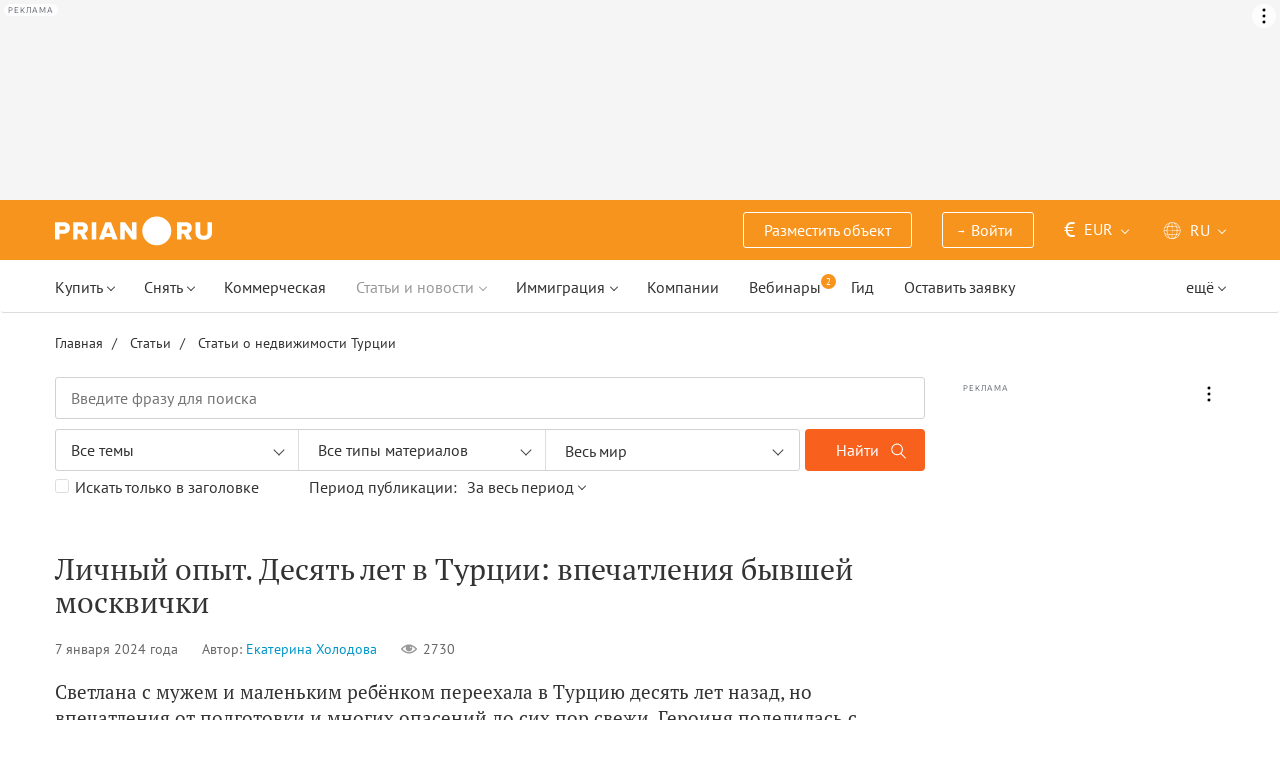

--- FILE ---
content_type: text/html; charset=UTF-8
request_url: https://prian.ru/pub/lichnyy-opyt-10-let-v-turcii-vpechatleniya-byvshey-moskvichki.html
body_size: 31132
content:
<!DOCTYPE html>
<html lang="ru">
                <head>
    <title>Личный опыт. Десять лет в Турции: впечатления бывшей москвички - Prian.ru</title>
    <!--[if IE]>
    <meta http-equiv="X-UA-Compatible" content="IE=edge,chrome=1">
    <![endif]-->
    <meta http-equiv="Content-Type" content="text/html; charset=UTF-8">
        <meta name="viewport" content="width=device-width, initial-scale=1, maximum-scale=1">
        <meta name="description" content="Светлана с мужем и маленьким ребёнком переехала в Турцию десять лет назад, но впечатления от подготовки и многих опасений до сих пор свежи. Героиня поделилась с редакцией, насколько оправдались страхи, как быстро удалось найти жильё, освоиться на новом месте, а также рассказала о местной медицине и...">
    <meta name="keywords" content="">
    <meta name="SKYPE_TOOLBAR" CONTENT="SKYPE_TOOLBAR_PARSER_COMPATIBLE">
    <meta name="msapplication-config" content="none"/>
    <meta name="msapplication-TileColor" content="#474747">
    <meta name="msapplication-TileImage" content="https://img.prian.ru/assets/img/mstile-144x144.png?v=NmYO8WoKWA">
    <meta name="msapplication-config" content="https://img.prian.ru/assets/img/browserconfig.xml"/>
    <meta name="referrer" content="origin-when-cross-origin" />
    <meta name="pmail-verification" content="b9299f02678e825ad6640f1eab9ef5c0">
    <meta name="format-detection" content="telephone=no">
                                                                                <link rel="preload" href="https://img.prian.ru/assets/js/jquery.min.js?1707401997" as="script">
        <link rel="dns-prefetch" href="https://mc.webvisor.org/"/>
        <link rel="preconnect" href="https://www.google-analytics.com/"/>
                <link rel="canonical" href="https://prian.ru/pub/lichnyy-opyt-10-let-v-turcii-vpechatleniya-byvshey-moskvichki.html"/>
                    <meta name="Googlebot-News" content="noindex, nofollow">
                                <link rel="alternate" type="application/rss+xml" title="RSS (Новости)" href="//prian.ru/rss/news_ru.xml" />
        <link rel="alternate" type="application/rss+xml" title="RSS (Статьи и обзоры)" href="//prian.ru/rss/pub_ru.xml" />
        <link rel="manifest" href="https://img.prian.ru/assets/img/manifest.json">
    <link rel="icon" type="image/png" href="https://img.prian.ru/assets/img/favicon-16x16.png" sizes="16x16">
    <link rel="icon" type="image/png" href="https://img.prian.ru/assets/img/favicon-32x32.png" sizes="32x32">
    <link rel="icon" type="image/png" href="https://img.prian.ru/assets/img/favicon-96x96.png" sizes="96x96">
    <link rel="apple-touch-icon" sizes="57x57" href="https://img.prian.ru/assets/img/apple-touch-icon-57x57.png">
    <link rel="apple-touch-icon" sizes="60x60" href="https://img.prian.ru/assets/img/apple-touch-icon-60x60.png">
    <link rel="apple-touch-icon" sizes="72x72" href="https://img.prian.ru/assets/img/apple-touch-icon-72x72.png">
    <link rel="apple-touch-icon" sizes="76x76" href="https://img.prian.ru/assets/img/apple-touch-icon-76x76.png">
    <link rel="apple-touch-icon" sizes="114x114" href="https://img.prian.ru/assets/img/apple-touch-icon-114x114.png">
    <link rel="apple-touch-icon" sizes="120x120" href="https://img.prian.ru/assets/img/apple-touch-icon-120x120.png">
    <link rel="apple-touch-icon" sizes="144x144" href="https://img.prian.ru/assets/img/apple-touch-icon-144x144.png">
    <link rel="apple-touch-icon" sizes="152x152" href="https://img.prian.ru/assets/img/apple-touch-icon-152x152.png">
    <link rel="apple-touch-icon" sizes="180x180" href="https://img.prian.ru/assets/img/apple-touch-icon-180x180.png">
    <script>
    var site_lng = parseInt("1");
    var country_url = "turkey";
    var static_path = "https://img.prian.ru";
</script>
                        <style>
    /* cyrillic-ext */
    @font-face {
        font-family: "PT Sans", sans-serif;
        font-style: normal;
        font-weight: 400;
        font-display: swap;
        src: local('PT Sans'), local('PTSans-Regular'), url(https://img.prian.ru/fonts/jizaRExUiTo99u79D0-ExdGM.woff2) format('woff2');
        unicode-range: U+0460-052F, U+1C80-1C88, U+20B4, U+2DE0-2DFF, U+A640-A69F, U+FE2E-FE2F;
    }
    /* cyrillic */
    @font-face {
        font-family: PT Sans;
        font-style: normal;
        font-weight: 400;
        font-display: swap;
        src: local('PT Sans'), local('PTSans-Regular'), url(https://img.prian.ru/fonts/jizaRExUiTo99u79D0aExdGM.woff2) format('woff2');
        unicode-range: U+0400-045F, U+0490-0491, U+04B0-04B1, U+2116;
    }
    /* latin-ext */
    @font-face {
        font-family: 'PT Sans';
        font-style: normal;
        font-weight: 400;
        font-display: swap;
        src: local('PT Sans'), local('PTSans-Regular'), url(https://img.prian.ru/fonts/jizaRExUiTo99u79D0yExdGM.woff2) format('woff2');
        unicode-range: U+0100-024F, U+0259, U+1E00-1EFF, U+2020, U+20A0-20AB, U+20AD-20CF, U+2113, U+2C60-2C7F, U+A720-A7FF;
    }
    /* latin */
    @font-face {
        font-family: 'PT Sans';
        font-style: normal;
        font-weight: 400;
        font-display: swap;
        src: local('PT Sans'), local('PTSans-Regular'), url(https://img.prian.ru/fonts/jizaRExUiTo99u79D0KExQ.woff2) format('woff2');
        unicode-range: U+0000-00FF, U+0131, U+0152-0153, U+02BB-02BC, U+02C6, U+02DA, U+02DC, U+2000-206F, U+2074, U+20AC, U+2122, U+2191, U+2193, U+2212, U+2215, U+FEFF, U+FFFD;
    }
    /* cyrillic-ext */
    @font-face {
        font-family: 'PT Sans';
        font-style: normal;
        font-weight: 700;
        font-display: swap;
        src: local('PT Sans Bold'), local('PTSans-Bold'), url(https://img.prian.ru/fonts/jizfRExUiTo99u79B_mh0OOtLQ0Z.woff2) format('woff2');
        unicode-range: U+0460-052F, U+1C80-1C88, U+20B4, U+2DE0-2DFF, U+A640-A69F, U+FE2E-FE2F;
    }
    /* cyrillic */
    @font-face {
        font-family: 'PT Sans';
        font-style: normal;
        font-weight: 700;
        font-display: swap;
        src: local('PT Sans Bold'), local('PTSans-Bold'), url(https://img.prian.ru/fonts/jizfRExUiTo99u79B_mh0OqtLQ0Z.woff2) format('woff2');
        unicode-range: U+0400-045F, U+0490-0491, U+04B0-04B1, U+2116;
    }
    /* latin-ext */
    @font-face {
        font-family: 'PT Sans';
        font-style: normal;
        font-weight: 700;
        font-display: swap;
        src: local('PT Sans Bold'), local('PTSans-Bold'), url(https://img.prian.ru/fonts/jizfRExUiTo99u79B_mh0OCtLQ0Z.woff2) format('woff2');
        unicode-range: U+0100-024F, U+0259, U+1E00-1EFF, U+2020, U+20A0-20AB, U+20AD-20CF, U+2113, U+2C60-2C7F, U+A720-A7FF;
    }
    /* latin */
    @font-face {
        font-family: 'PT Sans';
        font-style: normal;
        font-weight: 700;
        font-display: swap;
        src: local('PT Sans Bold'), local('PTSans-Bold'), url(https://img.prian.ru/fonts/jizfRExUiTo99u79B_mh0O6tLQ.woff2) format('woff2');
        unicode-range: U+0000-00FF, U+0131, U+0152-0153, U+02BB-02BC, U+02C6, U+02DA, U+02DC, U+2000-206F, U+2074, U+20AC, U+2122, U+2191, U+2193, U+2212, U+2215, U+FEFF, U+FFFD;
    }
    /* cyrillic-ext */
    @font-face {
        font-family: 'PT Serif';
        font-style: normal;
        font-weight: 400;
        font-display: swap;
        src: local('PT Serif'), local('PTSerif-Regular'), url(https://img.prian.ru/fonts/EJRVQgYoZZY2vCFuvAFbzr-tdg.woff2) format('woff2');
        unicode-range: U+0460-052F, U+1C80-1C88, U+20B4, U+2DE0-2DFF, U+A640-A69F, U+FE2E-FE2F;
    }
    /* cyrillic */
    @font-face {
        font-family: 'PT Serif';
        font-style: normal;
        font-weight: 400;
        font-display: swap;
        src: local('PT Serif'), local('PTSerif-Regular'), url(https://img.prian.ru/fonts/EJRVQgYoZZY2vCFuvAFSzr-tdg.woff2) format('woff2');
        unicode-range: U+0400-045F, U+0490-0491, U+04B0-04B1, U+2116;
    }
    /* latin-ext */
    @font-face {
        font-family: 'PT Serif';
        font-style: normal;
        font-weight: 400;
        font-display: swap;
        src: local('PT Serif'), local('PTSerif-Regular'), url(https://img.prian.ru/fonts/EJRVQgYoZZY2vCFuvAFYzr-tdg.woff2) format('woff2');
        unicode-range: U+0100-024F, U+0259, U+1E00-1EFF, U+2020, U+20A0-20AB, U+20AD-20CF, U+2113, U+2C60-2C7F, U+A720-A7FF;
    }
    /* latin */
    @font-face {
        font-family: 'PT Serif';
        font-style: normal;
        font-weight: 400;
        font-display: swap;
        src: local('PT Serif'), local('PTSerif-Regular'), url(https://img.prian.ru/fonts/EJRVQgYoZZY2vCFuvAFWzr8.woff2) format('woff2');
        unicode-range: U+0000-00FF, U+0131, U+0152-0153, U+02BB-02BC, U+02C6, U+02DA, U+02DC, U+2000-206F, U+2074, U+20AC, U+2122, U+2191, U+2193, U+2212, U+2215, U+FEFF, U+FFFD;
    }
    /* cyrillic-ext */
    @font-face {
        font-family: 'PT Serif', sans-serif ;
        font-style: normal;
        font-weight: 700;
        font-display: swap;
        src: local('PT Serif Bold'), local('PTSerif-Bold'), url(https://img.prian.ru/fonts/EJRSQgYoZZY2vCFuvAnt66qfVyvHpA.woff2) format('woff2');
        unicode-range: U+0460-052F, U+1C80-1C88, U+20B4, U+2DE0-2DFF, U+A640-A69F, U+FE2E-FE2F;
    }
    /* cyrillic */
    @font-face {
        font-family: 'PT Serif';
        font-style: normal;
        font-weight: 700;
        font-display: swap;
        src: local('PT Serif Bold'), local('PTSerif-Bold'), url(https://img.prian.ru/fonts/EJRSQgYoZZY2vCFuvAnt66qWVyvHpA.woff2) format('woff2');
        unicode-range: U+0400-045F, U+0490-0491, U+04B0-04B1, U+2116;
    }
    /* latin-ext */
    @font-face {
        font-family: 'PT Serif';
        font-style: normal;
        font-weight: 700;  font-display: swap;
        src: local('PT Serif Bold'), local('PTSerif-Bold'), url(https://img.prian.ru/fonts/EJRSQgYoZZY2vCFuvAnt66qcVyvHpA.woff2) format('woff2');
        unicode-range: U+0100-024F, U+0259, U+1E00-1EFF, U+2020, U+20A0-20AB, U+20AD-20CF, U+2113, U+2C60-2C7F, U+A720-A7FF;
    }
    /* latin */
    @font-face {
        font-family: 'PT Serif';
        font-style: normal;
        font-weight: 700;
        font-display: swap;
        src: local('PT Serif Bold'), local('PTSerif-Bold'), url(https://img.prian.ru/fonts/EJRSQgYoZZY2vCFuvAnt66qSVys.woff2) format('woff2');
        unicode-range: U+0000-00FF, U+0131, U+0152-0153, U+02BB-02BC, U+02C6, U+02DA, U+02DC, U+2000-206F, U+2074, U+20AC, U+2122, U+2191, U+2193, U+2212, U+2215, U+FEFF, U+FFFD;
    }
    /* !!!!!!!!!safari webkit*/
    /* cyrillic-ext */
    @font-face {
        font-family: 'PT Sans', sans-serif;
        font-style: normal;
        font-weight: 400;  font-display: swap;
        src: local('PT Sans'), local('PTSans-Regular'), url(https://img.prian.ru/fonts/jizaRExUiTo99u79D0-ExcOPIDUg-g.woff2) format('woff2');
        unicode-range: U+0460-052F, U+1C80-1C88, U+20B4, U+2DE0-2DFF, U+A640-A69F, U+FE2E-FE2F;
    }
    /* cyrillic */
    @font-face {
        font-family: 'PT Sans', sans-serif;
        font-style: normal;
        font-weight: 400;  font-display: swap;
        src: local('PT Sans'), local('PTSans-Regular'), url(https://img.prian.ru/fonts/jizaRExUiTo99u79D0aExcOPIDUg-g.woff2) format('woff2');
        unicode-range: U+0400-045F, U+0490-0491, U+04B0-04B1, U+2116;
    }
    /* latin-ext */
    @font-face {
        font-family: 'PT Sans', sans-serif;
        font-style: normal;
        font-weight: 400;  font-display: swap;
        src: local('PT Sans'), local('PTSans-Regular'), url(https://img.prian.ru/fonts/jizaRExUiTo99u79D0yExcOPIDUg-g.woff2) format('woff2');
        unicode-range: U+0100-024F, U+0259, U+1E00-1EFF, U+2020, U+20A0-20AB, U+20AD-20CF, U+2113, U+2C60-2C7F, U+A720-A7FF;
    }
    /* latin */
    @font-face {
        font-family: 'PT Sans', sans-serif;
        font-style: normal;
        font-weight: 400;  font-display: swap;
        src: local('PT Sans'), local('PTSans-Regular'), url(https://img.prian.ru/fonts/jizaRExUiTo99u79D0KExcOPIDU.woff2) format('woff2');
        unicode-range: U+0000-00FF, U+0131, U+0152-0153, U+02BB-02BC, U+02C6, U+02DA, U+02DC, U+2000-206F, U+2074, U+20AC, U+2122, U+2191, U+2193, U+2212, U+2215, U+FEFF, U+FFFD;
    }
    /* cyrillic-ext */
    @font-face {
        font-family: 'PT Sans', sans-serif;
        font-style: normal;
        font-weight: 700;  font-display: swap;
        src: local('PT Sans Bold'), local('PTSans-Bold'), url(https://img.prian.ru/fonts/jizfRExUiTo99u79B_mh0OOtLR8a8zILig.woff2) format('woff2');
        unicode-range: U+0460-052F, U+1C80-1C88, U+20B4, U+2DE0-2DFF, U+A640-A69F, U+FE2E-FE2F;
    }
    /* cyrillic */
    @font-face {
        font-family: 'PT Sans', sans-serif;
        font-style: normal;
        font-weight: 700;  font-display: swap;
        src: local('PT Sans Bold'), local('PTSans-Bold'), url(https://img.prian.ru/fonts/jizfRExUiTo99u79B_mh0OqtLR8a8zILig.woff2) format('woff2');
        unicode-range: U+0400-045F, U+0490-0491, U+04B0-04B1, U+2116;
    }
    /* latin-ext */
    @font-face {
        font-family: 'PT Sans', sans-serif;
        font-style: normal;
        font-weight: 700;  font-display: swap;
        src: local('PT Sans Bold'), local('PTSans-Bold'), url(https://img.prian.ru/fonts/jizfRExUiTo99u79B_mh0OCtLR8a8zILig.woff2) format('woff2');
        unicode-range: U+0100-024F, U+0259, U+1E00-1EFF, U+2020, U+20A0-20AB, U+20AD-20CF, U+2113, U+2C60-2C7F, U+A720-A7FF;
    }
    /* latin */
    @font-face {
        font-family: 'PT Sans', sans-serif;
        font-style: normal;
        font-weight: 700;  font-display: swap;
        src: local('PT Sans Bold'), local('PTSans-Bold'), url(https://img.prian.ru/fonts/jizfRExUiTo99u79B_mh0O6tLR8a8zI.woff2) format('woff2');
        unicode-range: U+0000-00FF, U+0131, U+0152-0153, U+02BB-02BC, U+02C6, U+02DA, U+02DC, U+2000-206F, U+2074, U+20AC, U+2122, U+2191, U+2193, U+2212, U+2215, U+FEFF, U+FFFD;
    }
    /* cyrillic-ext */
    @font-face {
        font-family: 'PT Serif', sans-serif;
        font-style: normal;
        font-weight: 400;  font-display: swap;
        src: local('PT Serif'), local('PTSerif-Regular'), url(https://img.prian.ru/fonts/EJRVQgYoZZY2vCFuvAFbzr-_dSb_nco.woff2) format('woff2');
        unicode-range: U+0460-052F, U+1C80-1C88, U+20B4, U+2DE0-2DFF, U+A640-A69F, U+FE2E-FE2F;
    }
    /* cyrillic */
    @font-face {
        font-family: 'PT Serif', sans-serif;
        font-style: normal;
        font-weight: 400;  font-display: swap;
        src: local('PT Serif'), local('PTSerif-Regular'), url(https://img.prian.ru/fonts/EJRVQgYoZZY2vCFuvAFSzr-_dSb_nco.woff2) format('woff2');
        unicode-range: U+0400-045F, U+0490-0491, U+04B0-04B1, U+2116;
    }
    /* latin-ext */
    @font-face {
        font-family: 'PT Serif', sans-serif;
        font-style: normal;
        font-weight: 400;  font-display: swap;
        src: local('PT Serif'), local('PTSerif-Regular'), url(https://img.prian.ru/fonts/EJRVQgYoZZY2vCFuvAFYzr-_dSb_nco.woff2) format('woff2');
        unicode-range: U+0100-024F, U+0259, U+1E00-1EFF, U+2020, U+20A0-20AB, U+20AD-20CF, U+2113, U+2C60-2C7F, U+A720-A7FF;
    }
    /* latin */
    @font-face {
        font-family: 'PT Serif', sans-serif;
        font-style: normal;
        font-weight: 400;  font-display: swap;
        src: local('PT Serif'), local('PTSerif-Regular'), url(https://img.prian.ru/fonts/EJRVQgYoZZY2vCFuvAFWzr-_dSb_.woff2) format('woff2');
        unicode-range: U+0000-00FF, U+0131, U+0152-0153, U+02BB-02BC, U+02C6, U+02DA, U+02DC, U+2000-206F, U+2074, U+20AC, U+2122, U+2191, U+2193, U+2212, U+2215, U+FEFF, U+FFFD;
    }
    /* cyrillic-ext */
    @font-face {
        font-family: 'PT Serif', sans-serif;
        font-style: normal;
        font-weight: 700;  font-display: swap;
        src: local('PT Serif Bold'), local('PTSerif-Bold'), url(https://img.prian.ru/fonts/EJRSQgYoZZY2vCFuvAnt66qfVyvVp8NAyIw.woff2) format('woff2');
        unicode-range: U+0460-052F, U+1C80-1C88, U+20B4, U+2DE0-2DFF, U+A640-A69F, U+FE2E-FE2F;
    }
    /* cyrillic */
    @font-face {
        font-family: 'PT Serif', sans-serif;
        font-style: normal;
        font-weight: 700;  font-display: swap;
        src: local('PT Serif Bold'), local('PTSerif-Bold'), url(https://img.prian.ru/fonts/EJRSQgYoZZY2vCFuvAnt66qWVyvVp8NAyIw.woff2) format('woff2');
        unicode-range: U+0400-045F, U+0490-0491, U+04B0-04B1, U+2116;
    }
    /* latin-ext */
    @font-face {
        font-family: 'PT Serif', sans-serif;
        font-style: normal;
        font-weight: 700;  font-display: swap;
        src: local('PT Serif Bold'), local('PTSerif-Bold'), url(https://img.prian.ru/fonts/EJRSQgYoZZY2vCFuvAnt66qcVyvVp8NAyIw.woff2) format('woff2');
        unicode-range: U+0100-024F, U+0259, U+1E00-1EFF, U+2020, U+20A0-20AB, U+20AD-20CF, U+2113, U+2C60-2C7F, U+A720-A7FF;
    }
    /* latin */
    @font-face {
        font-family: 'PT Serif', sans-serif;
        font-style: normal;
        font-weight: 700;  font-display: swap;
        src: local('PT Serif Bold'), local('PTSerif-Bold'), url(https://img.prian.ru/fonts/EJRSQgYoZZY2vCFuvAnt66qSVyvVp8NA.woff2) format('woff2');
        unicode-range: U+0000-00FF, U+0131, U+0152-0153, U+02BB-02BC, U+02C6, U+02DA, U+02DC, U+2000-206F, U+2074, U+20AC, U+2122, U+2191, U+2193, U+2212, U+2215, U+FEFF, U+FFFD;
    }
    /*!!!!!!!!Trident*/
    @font-face {
        font-family: 'PT Sans';
        font-style: normal;
        font-weight: 400; font-display: swap;
        src: local('PT Sans'), local('PTSans-Regular'), url(https://img.prian.ru/fonts/O5pe56LvR8OXax_Q9tUMDg.woff) format('woff');
    }
    @font-face {
        font-family: 'PT Sans';
        font-style: normal;
        font-weight: 700; font-display: swap;
        src: local('PT Sans Bold'), local('PTSans-Bold'), url(https://img.prian.ru/fonts/kTYfCWJhlldPf5LnG4ZnHBsxEYwM7FgeyaSgU71cLG0.woff) format('woff');
    }
    @font-face {
        font-family: 'PT Serif';
        font-style: normal;
        font-weight: 400; font-display: swap;
        src: local('PT Serif'), local('PTSerif-Regular'), url(https://img.prian.ru/fonts/Sh5y9ATXtXKFxn1y2pIqd_esZW2xOQ-xsNqO47m55DA.woff) format('woff');
    }
    @font-face {
        font-family: 'PT Serif';
        font-style: normal;
        font-weight: 700; font-display: swap;
        src: local('PT Serif Bold'), local('PTSerif-Bold'), url(https://img.prian.ru/fonts/QABk9IxT-LFTJ_dQzv7xpCfE9Gpc2xZQgtwyMvPhThE.woff) format('woff');
    }
</style>                                                                <link rel="stylesheet" href="https://img.prian.ru/assets/css/main__new.css?1766146555" >
    <meta property="og:title" content="Личный опыт. Десять лет в Турции: впечатления бывшей москвички"/>    <meta property="og:description" content="Светлана с мужем и маленьким ребёнком переехала в Турцию десять лет назад, но впечатления от подготовки и многих опасений до сих пор свежи. Героиня поделилась с редакцией, насколько оправдались страхи, как быстро удалось найти жильё, освоиться на новом месте, а также рассказала о местной медицине и образовании."/>    <meta property="og:image" content="https://img.prian.ru/c/870x400/2023_12/18/202312181649211161829262.jpg"/>    <meta property="og:type" content="article"/>    <meta property="article:author" content="//prian.ru/content/author/ekaterina-holodova.html"/>    <meta property="og:url" content="//prian.ru/pub/lichnyy-opyt-10-let-v-turcii-vpechatleniya-byvshey-moskvichki.html"/>        
<script type="text/javascript">(window.Image ? (new Image()) : document.createElement('img')).src = location.protocol + '//vk.com/rtrg?r=ZZc1hf2JejoZQz7q5KHwN2wTMDgwGAMw*EoSJ9Mxz/G4pJjRWt**LAnKP3PfkeUI0MmHtJr6HFSTxMPzkQ1Mjxn*sxt7w7PoQwMrHMcgsGVqSxNjiooETeN4uWqxSnEk2UTJLZ8EMdXSBqH/rI/y8woqJW/McBiz7mKAyZgNmBQ-&pixel_id=1000037753';</script>
<script>
var ga_error_type = "";
var ga_item_type = "immigration-residence-permits-citizenship|work-abroad|study-abroad|laws-and-regulations|life-abroad|buyers-experience";
var ga_item_id = "49008";
var ga_page_cat_type = "pub";
var gtm_json_parameters = JSON.parse('{"pageType":"pub","pubId":"49008","country":"turkey"}');
var ga_fstr;
var dataLayerComplete;
window.dataLayer=window.dataLayer || [];
var gtm_type_place;
var gtm_client_id;
var gtm_version = 1;
//console.log(gtm_json_parameters);
gtm_json_parameters.event = 'init';
dataLayer.push(gtm_json_parameters);
</script>
<script>(function(w,d,s,l,i){w[l]=w[l]||[];w[l].push({'gtm.start':
new Date().getTime(),event:'gtm.js'});var f=d.getElementsByTagName(s)[0],
j=d.createElement(s),dl=l!='dataLayer'?'&l='+l:'';j.async=true;j.src=
'//www.googletagmanager.com/gtm.js?id='+i+dl;f.parentNode.insertBefore(j,f);
})(window,document,'script','dataLayer','GTM-WM8FFQ');</script>
                    <script>window.yaContextCb = window.yaContextCb || []</script>
    <script src="https://yandex.ru/ads/system/context.js" async></script>
    <script>
        var AdFoxOwnerId = 406274;
        var content_detail_banners = 1;
                var search_banners = 0;
        var rightbanners = 1;
        var headbanners = 1;
        var search_teaser_banners = 0;
        var search_block_banners = 0;
        var country_page_banners = 0;
        var immigration_banner = 0;
        var commercial_search_banner = 0;
        var commercial_brand_banner = 0;
        var index_brand_banner = 0;
        var map_brand_banner = 0;
        var slotPage = 1;
        var dfp_targeting_info = 0;
        var custom_targeting = "";//puid3
        var commerce_targeting = '';//puid2
        var article_custom_targeting = "immigration";//puid4
        var article_heads_targeting = "vnzh:work-abroad:study-abroad:buyers-experience";//puid5
                var dfp_articleid = 49008;
        var jump_point = 0;
        var right_jump_point = 0;
        var right_banners_carousel_width = 921;
        var right_breakpoint = 1219;
        var top_breakpoint = 991;
        var wide_right_banner_places = ["adfox_164743212551843023","adfox_164743216097878880","adfox_16474321807881292","adfox_16474321807881291"];
        var right_slots = [];
                var searchload = 0;
        var right_banner_carousel;
        var adslot_top = null;
        var first_display = 0;
        var teaser_slots = [];
        var banner_places = null;
                var start_counter = new Date();
        var top_mapping = null;
        var tm_mobile = 1;
                var div_banner_name = '';
        //console.log('START stamp 0 ms');
    </script>
    <script>
            var adfox_head = {
                0: {'pp': 'cbkd', 'ps': 'fnqr', 'p2': 'hoii', 'divname': 'adfox_164751281069437240', 'minwidth': 0, 'maxwidth': 320},//[320, 94]
                320: {'pp': 'cbkd', 'ps': 'fnqr', 'p2': 'hoii', 'divname': 'adfox_164751281069437240', 'minwidth': 320, 'maxwidth': 360},//[320, 94]
                360: {'pp': 'cbkd', 'ps': 'fnqr', 'p2': 'hoki', 'divname': 'adfox_164751281069437240', 'minwidth': 360, 'maxwidth': 375},//[360, 106]
                375: {'pp': 'cbkd', 'ps': 'fnqr', 'p2': 'hoko', 'divname': 'adfox_164751281069437240', 'minwidth': 375, 'maxwidth': 393},//[375, 110]
                393: {'pp': 'cbkd', 'ps': 'fnqr', 'p2': 'hokp', 'divname': 'adfox_164751281069437240', 'minwidth': 393, 'maxwidth': 414},//[393, 115]
                414: {'pp': 'cbkd', 'ps': 'fnqr', 'p2': 'hokq', 'divname': 'adfox_164751281069437240', 'minwidth': 414, 'maxwidth': 481},//[414, 128]
                481: {'pp': 'cbkd', 'ps': 'fnqr', 'p2': 'hojo', 'divname': 'adfox_164751281069437240', 'minwidth': 481, 'maxwidth': 769},//[768, 200]
                769: {'pp': 'cbkd', 'ps': 'fnqr', 'p2': 'hojo', 'divname': 'adfox_164751281069437240', 'minwidth': 769, 'maxwidth': 992},//[768, 200]
                991: {'pp': 'cbkd', 'ps': 'fnqr', 'p2': 'hoks', 'divname': 'adfox_16475306084567464', 'minwidth': 992, 'maxwidth': 1025},//[1024, 200]
                1025: {'pp': 'cbkd', 'ps': 'fnqr', 'p2': 'hokt', 'divname': 'adfox_16475306084567464', 'minwidth': 1025, 'maxwidth': 1281},//[1280, 200]
                1281: {'pp': 'cbkd', 'ps': 'fnqr', 'p2': 'hoku', 'divname': 'adfox_16475306084567464', 'minwidth': 1281, 'maxwidth': 1367},//[1366, 200]
                1367: {'pp': 'cbkd', 'ps': 'fnqr', 'p2': 'hokw', 'divname': 'adfox_16475306084567464', 'minwidth': 1367, 'maxwidth': 1441},//[1440, 200]
                1441: {'pp': 'cbkd', 'ps': 'fnqr', 'p2': 'hokx', 'divname': 'adfox_16475306084567464', 'minwidth': 1441, 'maxwidth': 1601},//[1600, 200]
                1601: {'pp': 'cbkd', 'ps': 'fnqr', 'p2': 'hojm', 'divname': 'adfox_16475306084567464', 'minwidth': 1601, 'maxwidth': 10000}//[1920, 200]
            };
                var adfox_right = {
                    1: {'pp': 'cbhb', 'ps': 'fnqr', 'p2': 'hogs', 'divname': 'adfox_164743212551843023'},
                    2: {'pp': 'cbhc', 'ps': 'fnqr', 'p2': 'hogs', 'divname': 'adfox_164743216097878880'},
                    3: {'pp': 'cbhd', 'ps': 'fnqr', 'p2': 'hogs', 'divname': 'adfox_16474321807881292'},
                    4: {'pp': 'cxhx', 'ps': 'fnqr', 'p2': 'hogs', 'divname': 'adfox_16474321807881291'}
                };
                var adfox_content_banner = {'pp': 'cbvk', 'ps': 'fnqr', 'p2': 'hooe', 'divname': 'adfox_164787923549618462'};
                                                                                                                                    </script>
            <script type="application/ld+json">{"@context":"https:\/\/schema.org","@type":"Article","articleSection":"\u0418\u043c\u043c\u0438\u0433\u0440\u0430\u0446\u0438\u044f, \u0420\u0430\u0431\u043e\u0442\u0430 \u0438 \u0442\u0440\u0443\u0434\u043e\u0443\u0441\u0442\u0440\u043e\u0439\u0441\u0442\u0432\u043e \u0437\u0430 \u0440\u0443\u0431\u0435\u0436\u043e\u043c, \u0423\u0447\u0451\u0431\u0430 \u0437\u0430 \u0440\u0443\u0431\u0435\u0436\u043e\u043c, \u0418\u043d\u0444\u043e\u0440\u043c\u0430\u0446\u0438\u044f \u043e \u043d\u0435\u0434\u0432\u0438\u0436\u0438\u043c\u043e\u0441\u0442\u0438, \u0416\u0438\u0437\u043d\u044c \u0437\u0430 \u0440\u0443\u0431\u0435\u0436\u043e\u043c, \u041b\u0438\u0447\u043d\u044b\u0439 \u043e\u043f\u044b\u0442 \u043e \u0436\u0438\u0437\u043d\u0438 \u0437\u0430 \u0440\u0443\u0431\u0435\u0436\u043e\u043c","headline":"\u041b\u0438\u0447\u043d\u044b\u0439 \u043e\u043f\u044b\u0442. \u0414\u0435\u0441\u044f\u0442\u044c \u043b\u0435\u0442 \u0432 \u0422\u0443\u0440\u0446\u0438\u0438: \u0432\u043f\u0435\u0447\u0430\u0442\u043b\u0435\u043d\u0438\u044f \u0431\u044b\u0432\u0448\u0435\u0439 \u043c\u043e\u0441\u043a\u0432\u0438\u0447\u043a\u0438","mainEntityOfPage":"https:\/\/prian.ru\/pub\/lichnyy-opyt-10-let-v-turcii-vpechatleniya-byvshey-moskvichki.html","datePublished":"2024-01-07T11:00:00+03:00","dateModified":"2023-12-28T12:19:16+03:00","author":{"@type":"Person","name":"\u0415\u043a\u0430\u0442\u0435\u0440\u0438\u043d\u0430 \u0425\u043e\u043b\u043e\u0434\u043e\u0432\u0430"},"image":{"@type":"ImageObject","url":"https:\/\/img.prian.ru\/2023_12\/18\/202312181649211161829262.jpg","width":870,"height":450},"publisher":{"@type":"Organization","name":"prian.ru","logo":{"@type":"ImageObject","url":"https:\/\/img.prian.ru\/assets\/img\/logo.png","width":150,"height":28}},"inLanguage":"ru-RU"}</script>    
                </head>
<body  class="bg_white  ">
            <noscript><iframe src="//www.googletagmanager.com/ns.html?id=GTM-WM8FFQ"
height="0" width="0" style="display:none;visibility:hidden"></iframe></noscript>
<script type="text/javascript" >
        var yaCounterID = 230430;
        var yaParams = {"page_targeting":"content","page_type":"publication","country":"turkey"};
</script>
<script type="text/javascript" >
    (function(m,e,t,r,i,k,a){m[i]=m[i]||function(){(m[i].a=m[i].a||[]).push(arguments)};
        m[i].l=1*new Date();
        for (var j = 0; j < document.scripts.length; j++) {if (document.scripts[j].src === r) { return; }}
        k=e.createElement(t),a=e.getElementsByTagName(t)[0],k.async=1,k.src=r,a.parentNode.insertBefore(k,a)})
    (window, document, "script", "https://mc.webvisor.org/metrika/tag_ww.js", "ym");
    ym(yaCounterID, "init", {
        clickmap:true,
        trackLinks:true,
        accurateTrackBounce:true,
        webvisor:true,
        params: window.yaParams||{}
    });
</script>
<noscript><div><img src="https://mc.yandex.ru/watch/230430" style="position:absolute; left:-9999px;" alt="" /></div></noscript>
        <div id='adfox_16475306084567464' class="pr-b-top_baner" data-render="20"></div>
    <div class="banner-top-mob top-zero  hide-print">
        <div id='adfox_164751281069437240' class="text-center head_mobile" data-render="20"></div>
    </div>
<a id="top"></a>
<header id="prian-header" class="pr-header ">
	<nav class="navbar navbar-top ">
		<div class="container">
																<a class="navbar-brand" href="//prian.ru/" title="Prian.ru – недвижимость за рубежом"></a>
									<ul class="nav navbar-nav navbar-icon">
				<li class="favorites-head-count clickYaEvent" data-ya="addLikeHeader" style="display: none">
					<a href="//prian.ru/favorites/" title="Избранные объекты"><img src="https://img.prian.ru/assets/img/heart.svg" class="icon heart-white" alt="Избранные объекты"><span class="favorites-count all_favorites_count"></span></a>
				</li>
				<li class="listing-head-count clickYaEvent" data-ya="addSearchHeader" style="display: none">
					<a href="//prian.ru/savedsearch/" title="Сохранённый поиск"><img src="https://img.prian.ru/assets/img/magnifier.svg" class="icon magnifier" alt="Сохранённый поиск"><span class="favorites-count all_urls_count"></span></a>
				</li>
			</ul>
						<button type="button" class="navbar-toggle collapsed" data-toggle="collapse" data-target="#navbar" aria-expanded="false" aria-controls="navbar">
				<span class="sr-only"></span>
				<span class="icon-bar"></span>
				<span class="icon-bar"></span>
				<span class="icon-bar"></span>
				<span class="count pr-js-user_logged_count" style="display:none"></span>
			</button>
		</div>
	</nav>
	<div id="navbar" class="collapse navbar-collapse"  aria-expanded="false">
		<div class="container">
			<nav class="navbar-subtop">
												<ul class="nav navbar-nav navbar-icon">
					<li class="favorites-head-count clickYaEvent" data-ya="addLikeHeader" style="display: none">
						<a href="//prian.ru/favorites/" title="Избранные объекты"><img src="https://img.prian.ru/assets/img/heart.svg" class="icon heart-white" alt="Избранные объекты"><span class="favorites-count all_favorites_count"></span></a>
					</li>
					<li class="listing-head-count clickYaEvent" data-ya="addSearchHeader" style="display: none">
						<a href="//prian.ru/savedsearch/" title="Сохранённый поиск"><img src="https://img.prian.ru/assets/img/magnifier.svg" class="icon magnifier" alt="Сохранённый поиск"><span class="favorites-count all_urls_count"></span></a>
					</li>
				</ul>
				<ul class="nav navbar-nav">
															<li class="hide-tablet-vertical pr-js-user_notlogged" style="display:none">
						<a href="//prian.ru/about/subscription/" class="button-head"><span>Разместить объект</span></a>
					</li>
															<li class="dropdown enter-block pr-js-user_notlogged" style="display:none">
						<a href="#" class="dropdown-toggle button-head" data-toggle="dropdown" role="button" aria-haspopup="true" aria-expanded="false">
							<span><i class="arrow">&#8594;</i>Войти</span>
						</a>
						<ul class="dropdown-menu hide-tablet-vertical">
							<li><a href="//prian.ru/enter/" class="enter goToEnter clickYaEvent" data-ya="addEnterHeader">Войти</a></li>
							<li><a href="//prian.ru/register/" class="goToRegister clickYaEvent" data-ya="addRegisterHeader">Регистрация</a></li>
						</ul>
						<ul class="dropdown-menu hide visible-tablet-vertical">
							<li>
								<span class="icon">
									<svg><use xlink:href="/assets/img/p-icon.svg?1109251604#user"></use></svg>
								</span>
								<span>
									<a href="//prian.ru/enter/" class="enter goToEnter clickYaEvent" data-ya="addEnterHeader">Войти</a> /
									<a href="//prian.ru/register/" class="goToRegister clickYaEvent" data-ya="addRegisterHeader">Регистрация</a>
								</span>
							</li>
						</ul>
					</li>
															<li class="dropdown user-block pr-js-user_logged_login pr-js-user_logged_ul" style="display:none">
						<a href="#" class="dropdown-toggle" data-toggle="dropdown" role="button" aria-haspopup="true" aria-expanded="false">
							<i class="icon icon-bg user-icon user-white"></i>
							<i class="icon icon-bg user-icon message-white"></i>
							<span class="pr-js-user_logged_menu pr-js-user_logged_name">Личный кабинет</span>
							<i class="icon chevron"></i>
						</a>
						<ul class="dropdown-menu pr-js-menu_head_lk hide-tablet-vertical">
							<li><a href="#" class="account_logout">Выход</a></li>
						</ul>
						<ul class="dropdown-menu enter-user pr-js-menu_head_lk_mobile hidden visible-tablet-vertical">
							<li>
								<a href="//prian.ru/enter/">
									<span class="icon">
										<svg><use xlink:href="/assets/img/p-icon.svg?1109251604#user"></use></svg>
									</span>
									<span class="name pr-js-user_logged_name">Личный кабинет</span>
								</a>
								<a href="#" class="account_logout">Выход</a>
							</li>
						</ul>
					</li>
										<li class="dropdown drpdn-block drpdn-block-curr">
						<a href="#" class="dropdown-toggle" data-toggle="dropdown" role="button" aria-haspopup="true" aria-expanded="false">
							<i class="curr-symb">&#8364;</i>EUR<i class="icon chevron"></i></a>
						<ul class="dropdown-menu">
															<li><a href="#" data-currency="1" data-abbr="USD" class="pr-js-change_currency">&#36; USD</a></li>
															<li><a >&#8364; EUR</a></li>
															<li><a href="#" data-currency="3" data-abbr="RUB" class="pr-js-change_currency">&#8381; RUB</a></li>
													</ul>
					</li>
																<li class="dropdown drpdn-block">
							<a href="#" class="dropdown-toggle" data-toggle="dropdown" role="button" aria-haspopup="true" aria-expanded="false">
								<i class="icon icon-bg earch"></i>RU<i class="icon chevron"></i></a>
							<ul class="dropdown-menu">
																																						<li><a title="на русском" >RU</a></li>
																																								<li><a href="#" title="in english" data-toggle="modal" data-target="#myModal" data-domain="prianproperty.com" data-href="/pub/" data-confirm="This page does not have a description in English.<br>You will now be redirected to the articles on Prian.info" data-title="Please note" data-button="Ok" data-cancel="Cancel" class="pr-js-gotoinfo" data-event="redirect2info_ok" data-cancelevent="redirect2info_cancel">EN</a></li>
																																		</ul>
						</li>
														</ul>
			</nav>
		</div>
													<nav class="navbar navbar-menu">
			<div class="container">
				<ul class="nav navbar-nav headMenu">
																							<li class="subnav    ">																<a class="pr-js-subnav clickYaEvent " data-ya="clickPropertySearchHeader" href="//prian.ru/search/"   data-menu="16">
																		<span class="hide-tablet-vertical">Купить</span> <span class="hide visible-tablet-vertical">Купить недвижимость</span>																		<i class="icon chevron"></i>								</a>
																																								<nav class="navbar navbar-menu navbar-menu-sub">
									<div class="container">
										<ul class="nav navbar-nav">
																							<li class="  ">
																										<a class="clickYaEvent " data-ya="goToHouseTest" href="//prian.ru/houses/"   data-menu="30">Дом</a>
																									</li>
																							<li class="  ">
																										<a class="clickYaEvent " data-ya="goToApartmentTest" href="//prian.ru/apartments/"   data-menu="31">Квартиру</a>
																									</li>
																							<li class="  ">
																										<a class=" "  href="//prian.ru/land/"   data-menu="32">Землю</a>
																									</li>
																							<li class="  ">
																										<a class=" "  href="//prian.ru/complexes/"   data-menu="128">Жилые комплексы</a>
																									</li>
																					</ul>
									</div>
								</nav>
															</li>
																													<li class="subnav    ">																<a class="pr-js-subnav  "  href="//prian.ru/rent/"   data-menu="17">
																		<span class="hide-tablet-vertical">Снять</span> <span class="hide visible-tablet-vertical">Снять недвижимость</span>																		<i class="icon chevron"></i>								</a>
																																								<nav class="navbar navbar-menu navbar-menu-sub">
									<div class="container">
										<ul class="nav navbar-nav">
																							<li class="  ">
																										<a class=" "  href="//prian.ru/rent/houses/"   data-menu="39">Дом</a>
																									</li>
																							<li class="  ">
																										<a class=" "  href="//prian.ru/rent/apartments/"   data-menu="40">Квартиру</a>
																									</li>
																					</ul>
									</div>
								</nav>
															</li>
																													<li class="    ">																<a class=" clickYaEvent " data-ya="head_commercial_click" href="//prian.ru/commercial/"   data-menu="68">
																		<span>Коммерческая</span>																										</a>
																																							</li>
																													<li class="subnav  act  ">																<a class="pr-js-subnav  "  href="//prian.ru/content/"   data-menu="19">
																		<span>Статьи и новости</span>																		<i class="icon chevron"></i>								</a>
																																								<nav class="navbar navbar-menu navbar-menu-sub">
									<div class="container">
										<ul class="nav navbar-nav">
																							<li class="  ">
																										<a class=" "  href="//prian.ru/content/head/laws-and-regulations/"   data-menu="34">Недвижимость</a>
																									</li>
																							<li class="  ">
																										<a class=" "  href="//prian.ru/content/head/investment-and-finance/"   data-menu="35">Инвестиции</a>
																									</li>
																							<li class="  ">
																										<a class=" "  href="//prian.ru/content/immigration-residence-permits-citizenship/"   data-menu="36">ВНЖ и иммиграция</a>
																									</li>
																							<li class="  ">
																										<a class=" "  href="//prian.ru/content/head/life-abroad/"   data-menu="37">Жизнь за рубежом</a>
																									</li>
																							<li class="  ">
																										<a class=" "  href="//prian.ru/content/head/work-abroad/"   data-menu="38">Работа за рубежом</a>
																									</li>
																					</ul>
									</div>
								</nav>
															</li>
																													<li class="subnav    ">																<a class="pr-js-subnav  "  href="//prian.ru/immigration/"   data-menu="20">
																		<span>Иммиграция</span>																		<i class="icon chevron"></i>								</a>
																																								<nav class="navbar navbar-menu navbar-menu-sub">
									<div class="container">
										<ul class="nav navbar-nav">
																							<li class="  ">
																										<a class=" "  href="//prian.ru/immigration/"   data-menu="64">Подобрать программу</a>
																									</li>
																							<li class="  ">
																										<a class=" "  href="//prian.ru/immigration/programs/residence-permit-by-buying-property/"   data-menu="65">ВНЖ за недвижимость</a>
																									</li>
																							<li class="  ">
																										<a class=" "  href="//prian.ru/immigration/programs/citizenship-by-investment/"   data-menu="66">Гражданство за инвестиции</a>
																									</li>
																							<li class="  ">
																										<a class=" "  href="//prian.ru/immigration/company/"   data-menu="67">Иммиграционные консультанты</a>
																									</li>
																					</ul>
									</div>
								</nav>
															</li>
																													<li class="    ">																<a class="  "  href="//prian.ru/company/"   data-menu="21">
																		<span>Компании</span>																										</a>
																																							</li>
																													<li class="   hide-laptop visible-tablet-vertical ">																<a class="  "  href="//prian.ru/events/"   data-menu="22">
																		<span>Вебинары</span><span class="badge-menu notification workshop hide"></span>																										</a>
																																							</li>
																													<li class="    ">																<a class="  "  href="//prian.ru/about/guide/2025/" target="_blank"  data-menu="23">
																		<span>Гид</span>																										</a>
																																							</li>
																													<li class=" request_link  hide-laptop visible-tablet-vertical ">																<a class=" clickYaEvent " data-ya="clickRequestHeader" href="//prian.ru/request/"   data-menu="18">
																		<span>Оставить заявку</span>																										</a>
																																							</li>
																																																																															</ul>
				<ul class="nav navbar-nav navbar-right headMenu">
																																																																																																																																																														<li class="dropdown">
						<a href="#" class="dropdown-toggle" data-toggle="dropdown" role="button" aria-haspopup="true" aria-expanded="false">ещё<i class="icon chevron"></i></a>
						<ul class="dropdown-menu">
																																																																																																																		<li class=" hide show-laptop hide-tablet-vertical ">
										<a class=" "  href="//prian.ru/events/"   data-menu="22">
											Вебинары<span class="badge-menu notification workshop hide"></span>										</a>
									</li>
																																															<li class="request_link hide show-laptop hide-tablet-vertical ">
										<a class="clickYaEvent " data-ya="clickRequestHeader" href="//prian.ru/request/"   data-menu="18">
											Оставить заявку										</a>
									</li>
																																<li class="  ">
										<a class=" "  href="//prian.ru/special_edition/"   data-menu="25">
											Спецпроекты										</a>
									</li>
																																<li class="  ">
										<a class=" "  href="//prian.ru/about/"   data-menu="26">
											О проекте										</a>
									</li>
																																<li class="  ">
										<a class=" "  href="//prian.ru/about/adv/"   data-menu="27">
											Реклама на сайте										</a>
									</li>
																																<li class="  ">
										<a class=" "  href="//prian.ru/feedback/"   data-menu="29">
											Обратная связь										</a>
									</li>
																													<li class="pr-js-user_logged_login hidden show-laptop hide-tablet-vertical"><a href="//prian.ru/about/subscription/">Разместить объявление</a></li>
							<li class="pr-js-user_notlogged hide visible-tablet-vertical"><a href="//prian.ru/about/subscription/">Разместить объявление</a></li>
													</ul>
					</li>
									</ul>
									<ul class="nav navbar-nav navbar-lng-tablet">
												<li class="lng">Переключить язык:&nbsp;								<span>RU</span><span>/</span><a href="#" id="engidinfo" title="in english" data-toggle="modal" data-target="#myModal" data-domain="prianproperty.com" data-href="/pub/" data-confirm="This page does not have a description in English.<br>You will now be redirected to the articles on Prian.info" data-title="Please note" data-button="Ok" data-cancel="Cancel" class="pr-js-gotoinfo" data-event="redirect2info_ok" data-cancelevent="redirect2info_cancel">EN</a></li>
												<li class="lng">Выбрать валюту:&nbsp;<span>EUR</span><span>/</span><a href="#" title="USD" data-currency="1" data-abbr="USD" class="pr-js-change_currency">USD</a><span>/</span><a href="#" title="RUB" data-currency="3" data-abbr="RUB" class="pr-js-change_currency">RUB</a></li>
					</ul>
											</div>
		</nav>
			</div>
</header>
<form name="language_form" action="/pub/lichnyy-opyt-10-let-v-turcii-vpechatleniya-byvshey-moskvichki.html" method="POST">
<input type="hidden" id="current_language" value="ru">
<input type="hidden" name="head_language" id="head_language" value="0">
</form>
<form name="currency_form" action="/pub/lichnyy-opyt-10-let-v-turcii-vpechatleniya-byvshey-moskvichki.html" method="POST">
<input type="hidden" name="head_currency" id="head_currency" value="0">
</form>
<header class="header-print"><img src="https://img.prian.ru/assets/img/logo-printable-prian.png"  alt="a" class="logo_one"><div class="header-print-txt ">Версия<br>для печати</div></header>    
															<div class="container">
		    <ol  class="breadcrumb hide-mobile ">
                <li >
            <a  href="//prian.ru/">
                <span >Главная</span></a>
                    </li>
                                            <li >
                    <a  href="//prian.ru/pub/">
                        <span >Статьи</span></a>
                                    </li>
                                                <li >
                    <a  href="//prian.ru/pub/country/turkey/">
                        <span >Статьи о недвижимости Турции</span></a>
                                    </li>
                                            </ol>
<script type="application/ld+json">
{"@context": "https://schema.org","@type": "BreadcrumbList","itemListElement":[{"@type": "ListItem","position": 1,"name" : "Главная","item" : "https://prian.ru"},
            {"@type": "ListItem","position": 2,"name" : "Статьи","item" : "https://prian.ru/pub/"},                {"@type": "ListItem","position": 3,"name" : "Статьи о недвижимости Турции","item" : "https://prian.ru/pub/country/turkey/"}            ]}
</script>
		<div class="row">
			<div class="col-lg-9" >
				<div class="content-article__item">
					<div class="content-search content-search__skin-two content-search-extended content-search-form" data-href="//prian.ru/pub/">
    <form action="//prian.ru/pub/" class="content-search__form" id="search_content_form">
        <input type="hidden" id="search_type_id" value="2"/>
                <button type="button" class="content-search__mobile-closer">Закрыть форму
            <i class="svg-icon check"><svg><use xlink:href="/assets/img/p-icon.svg?1109251604#close"></use></svg></i>
        </button>
        <h2 class="content-search__title">Поиск по статьям и новостям</h2>
        <div class="content-search__row">
            <div class="more-search">
                <input name="form[text]" id="txtval" maxlength="255" type="text" class="content-search__input input-more" placeholder="Введите фразу для поиска" value="">
                <div class="autocomplete-clear hidden"><span><i class="icon close"></i></span></div>
            </div>
            <div class="content-search__input content-search__input_content">
                <ul class="content-search__filters">
                    <li class="content-search__filter dropdown filter-dropdown">
                        <button class="content-search__filter-toggle dropdown-toggle" type="button" data-toggle="dropdown">
                            <span data-title="тема,темы,тем" data-title-original="Все темы">Все темы</span>
                            <i class="content-search__shevron"></i>
                        </button>
                        <div class="dropdown-menu" role="menu">
                            <div class="content-search__ul-container">
                                                                    <ul>
                                                                                    <li role="presentation">
                                                <div class="checkbox">
                                                    <label>
                                                        <input type="checkbox" name="form[head][]" value="3"  data-title="Недвижимость">
                                                        <i class="svg-icon check"><svg><use xlink:href="/assets/img/p-icon.svg?1109251604#check"></use></svg></i>
                                                        <span>Недвижимость</span>
                                                    </label>
                                                </div>
                                            </li>
                                                                                    <li role="presentation">
                                                <div class="checkbox">
                                                    <label>
                                                        <input type="checkbox" name="form[head][]" value="2"  data-title="Анализ рынков">
                                                        <i class="svg-icon check"><svg><use xlink:href="/assets/img/p-icon.svg?1109251604#check"></use></svg></i>
                                                        <span>Анализ рынков</span>
                                                    </label>
                                                </div>
                                            </li>
                                                                                    <li role="presentation">
                                                <div class="checkbox">
                                                    <label>
                                                        <input type="checkbox" name="form[head][]" value="8"  data-title="Процедура покупки">
                                                        <i class="svg-icon check"><svg><use xlink:href="/assets/img/p-icon.svg?1109251604#check"></use></svg></i>
                                                        <span>Процедура покупки</span>
                                                    </label>
                                                </div>
                                            </li>
                                                                                    <li role="presentation">
                                                <div class="checkbox">
                                                    <label>
                                                        <input type="checkbox" name="form[head][]" value="9"  data-title="Налоги и сборы">
                                                        <i class="svg-icon check"><svg><use xlink:href="/assets/img/p-icon.svg?1109251604#check"></use></svg></i>
                                                        <span>Налоги и сборы</span>
                                                    </label>
                                                </div>
                                            </li>
                                                                                    <li role="presentation">
                                                <div class="checkbox">
                                                    <label>
                                                        <input type="checkbox" name="form[head][]" value="10"  data-title="Содержание недвижимости">
                                                        <i class="svg-icon check"><svg><use xlink:href="/assets/img/p-icon.svg?1109251604#check"></use></svg></i>
                                                        <span>Содержание недвижимости</span>
                                                    </label>
                                                </div>
                                            </li>
                                                                                    <li role="presentation">
                                                <div class="checkbox">
                                                    <label>
                                                        <input type="checkbox" name="form[head][]" value="11"  data-title="Дешевая недвижимость">
                                                        <i class="svg-icon check"><svg><use xlink:href="/assets/img/p-icon.svg?1109251604#check"></use></svg></i>
                                                        <span>Дешевая недвижимость</span>
                                                    </label>
                                                </div>
                                            </li>
                                                                                    <li role="presentation">
                                                <div class="checkbox">
                                                    <label>
                                                        <input type="checkbox" name="form[head][]" value="12"  data-title="Элитная недвижимость">
                                                        <i class="svg-icon check"><svg><use xlink:href="/assets/img/p-icon.svg?1109251604#check"></use></svg></i>
                                                        <span>Элитная недвижимость</span>
                                                    </label>
                                                </div>
                                            </li>
                                                                                    <li role="presentation">
                                                <div class="checkbox">
                                                    <label>
                                                        <input type="checkbox" name="form[head][]" value="27"  data-title="Архитектура и дизайн">
                                                        <i class="svg-icon check"><svg><use xlink:href="/assets/img/p-icon.svg?1109251604#check"></use></svg></i>
                                                        <span>Архитектура и дизайн</span>
                                                    </label>
                                                </div>
                                            </li>
                                                                                    <li role="presentation">
                                                <div class="checkbox">
                                                    <label>
                                                        <input type="checkbox" name="form[head][]" value="23"  data-title="События">
                                                        <i class="svg-icon check"><svg><use xlink:href="/assets/img/p-icon.svg?1109251604#check"></use></svg></i>
                                                        <span>События</span>
                                                    </label>
                                                </div>
                                            </li>
                                                                            </ul>
                                                                    <ul>
                                                                                    <li role="presentation">
                                                <div class="checkbox">
                                                    <label>
                                                        <input type="checkbox" name="form[head][]" value="4"  data-title="Инвестиции">
                                                        <i class="svg-icon check"><svg><use xlink:href="/assets/img/p-icon.svg?1109251604#check"></use></svg></i>
                                                        <span>Инвестиции</span>
                                                    </label>
                                                </div>
                                            </li>
                                                                                    <li role="presentation">
                                                <div class="checkbox">
                                                    <label>
                                                        <input type="checkbox" name="form[head][]" value="13"  data-title="Коммерческая недвижимость">
                                                        <i class="svg-icon check"><svg><use xlink:href="/assets/img/p-icon.svg?1109251604#check"></use></svg></i>
                                                        <span>Коммерческая недвижимость</span>
                                                    </label>
                                                </div>
                                            </li>
                                                                                    <li role="presentation">
                                                <div class="checkbox">
                                                    <label>
                                                        <input type="checkbox" name="form[head][]" value="14"  data-title="Готовый бизнес">
                                                        <i class="svg-icon check"><svg><use xlink:href="/assets/img/p-icon.svg?1109251604#check"></use></svg></i>
                                                        <span>Готовый бизнес</span>
                                                    </label>
                                                </div>
                                            </li>
                                                                                    <li role="presentation">
                                                <div class="checkbox">
                                                    <label>
                                                        <input type="checkbox" name="form[head][]" value="15"  data-title="Аренда">
                                                        <i class="svg-icon check"><svg><use xlink:href="/assets/img/p-icon.svg?1109251604#check"></use></svg></i>
                                                        <span>Аренда</span>
                                                    </label>
                                                </div>
                                            </li>
                                                                                    <li role="presentation">
                                                <div class="checkbox">
                                                    <label>
                                                        <input type="checkbox" name="form[head][]" value="16"  data-title="Кредиты">
                                                        <i class="svg-icon check"><svg><use xlink:href="/assets/img/p-icon.svg?1109251604#check"></use></svg></i>
                                                        <span>Кредиты</span>
                                                    </label>
                                                </div>
                                            </li>
                                                                                    <li role="presentation">
                                                <div class="checkbox">
                                                    <label>
                                                        <input type="checkbox" name="form[head][]" value="17"  data-title="Новостройки и строительство">
                                                        <i class="svg-icon check"><svg><use xlink:href="/assets/img/p-icon.svg?1109251604#check"></use></svg></i>
                                                        <span>Новостройки и строительство</span>
                                                    </label>
                                                </div>
                                            </li>
                                                                            </ul>
                                                                    <ul>
                                                                                    <li role="presentation">
                                                <div class="checkbox">
                                                    <label>
                                                        <input type="checkbox" name="form[head][]" value="6"  data-title="Иммиграция">
                                                        <i class="svg-icon check"><svg><use xlink:href="/assets/img/p-icon.svg?1109251604#check"></use></svg></i>
                                                        <span>Иммиграция</span>
                                                    </label>
                                                </div>
                                            </li>
                                                                                    <li role="presentation">
                                                <div class="checkbox">
                                                    <label>
                                                        <input type="checkbox" name="form[head][]" value="18"  data-title="ВНЖ и гражданство">
                                                        <i class="svg-icon check"><svg><use xlink:href="/assets/img/p-icon.svg?1109251604#check"></use></svg></i>
                                                        <span>ВНЖ и гражданство</span>
                                                    </label>
                                                </div>
                                            </li>
                                                                                    <li role="presentation">
                                                <div class="checkbox">
                                                    <label>
                                                        <input type="checkbox" name="form[head][]" value="19"  data-title="Программы иммиграции">
                                                        <i class="svg-icon check"><svg><use xlink:href="/assets/img/p-icon.svg?1109251604#check"></use></svg></i>
                                                        <span>Программы иммиграции</span>
                                                    </label>
                                                </div>
                                            </li>
                                                                                    <li role="presentation">
                                                <div class="checkbox">
                                                    <label>
                                                        <input type="checkbox" name="form[head][]" value="24"  data-title="Туризм">
                                                        <i class="svg-icon check"><svg><use xlink:href="/assets/img/p-icon.svg?1109251604#check"></use></svg></i>
                                                        <span>Туризм</span>
                                                    </label>
                                                </div>
                                            </li>
                                                                            </ul>
                                                                    <ul>
                                                                                    <li role="presentation">
                                                <div class="checkbox">
                                                    <label>
                                                        <input type="checkbox" name="form[head][]" value="20"  data-title="Жизнь за рубежом">
                                                        <i class="svg-icon check"><svg><use xlink:href="/assets/img/p-icon.svg?1109251604#check"></use></svg></i>
                                                        <span>Жизнь за рубежом</span>
                                                    </label>
                                                </div>
                                            </li>
                                                                                    <li role="presentation">
                                                <div class="checkbox">
                                                    <label>
                                                        <input type="checkbox" name="form[head][]" value="21"  data-title="Работа за рубежом">
                                                        <i class="svg-icon check"><svg><use xlink:href="/assets/img/p-icon.svg?1109251604#check"></use></svg></i>
                                                        <span>Работа за рубежом</span>
                                                    </label>
                                                </div>
                                            </li>
                                                                                    <li role="presentation">
                                                <div class="checkbox">
                                                    <label>
                                                        <input type="checkbox" name="form[head][]" value="25"  data-title="Учёба за рубежом">
                                                        <i class="svg-icon check"><svg><use xlink:href="/assets/img/p-icon.svg?1109251604#check"></use></svg></i>
                                                        <span>Учёба за рубежом</span>
                                                    </label>
                                                </div>
                                            </li>
                                                                                    <li role="presentation">
                                                <div class="checkbox">
                                                    <label>
                                                        <input type="checkbox" name="form[head][]" value="26"  data-title="Лечение за рубежом">
                                                        <i class="svg-icon check"><svg><use xlink:href="/assets/img/p-icon.svg?1109251604#check"></use></svg></i>
                                                        <span>Лечение за рубежом</span>
                                                    </label>
                                                </div>
                                            </li>
                                                                                    <li role="presentation">
                                                <div class="checkbox">
                                                    <label>
                                                        <input type="checkbox" name="form[head][]" value="22"  data-title="Стоимость жизни">
                                                        <i class="svg-icon check"><svg><use xlink:href="/assets/img/p-icon.svg?1109251604#check"></use></svg></i>
                                                        <span>Стоимость жизни</span>
                                                    </label>
                                                </div>
                                            </li>
                                                                                    <li role="presentation">
                                                <div class="checkbox">
                                                    <label>
                                                        <input type="checkbox" name="form[head][]" value="1"  data-title="Личный опыт">
                                                        <i class="svg-icon check"><svg><use xlink:href="/assets/img/p-icon.svg?1109251604#check"></use></svg></i>
                                                        <span>Личный опыт</span>
                                                    </label>
                                                </div>
                                            </li>
                                                                                    <li role="presentation">
                                                <div class="checkbox">
                                                    <label>
                                                        <input type="checkbox" name="form[head][]" value="28"  data-title="Пенсия за рубежом">
                                                        <i class="svg-icon check"><svg><use xlink:href="/assets/img/p-icon.svg?1109251604#check"></use></svg></i>
                                                        <span>Пенсия за рубежом</span>
                                                    </label>
                                                </div>
                                            </li>
                                                                            </ul>
                                                            </div>
                            <a href="#" class="content-search__show-btn btn red content-search-button_show">Показать</a>
                        </div>
                    </li>
                    <li class="content-search__filter dropdown filter-dropdown">
                        <button class="content-search__filter-toggle dropdown-toggle" type="button" data-toggle="dropdown">
                            <span data-title="тип материала,типа материала,типов материала" data-title-original="Все типы материалов">Все типы материалов</span>
                            <i class="content-search__shevron"></i>
                        </button>
                        <div class="dropdown-menu content-search__materials" role="menu">
                            <div class="content-search__ul-container">
                                <ul>
                                                                            <li role="presentation">
                                            <div class="checkbox">
                                                <label>
                                                    <input type="checkbox" name="form[type][]" value="1"  data-title="Статья" class="article_main_type">
                                                    <i class="svg-icon check"><svg><use xlink:href="/assets/img/p-icon.svg?1109251604#check"></use></svg></i>
                                                    <span>Статья</span>
                                                </label>
                                            </div>
                                        </li>
                                                                            <li role="presentation">
                                            <div class="checkbox">
                                                <label>
                                                    <input type="checkbox" name="form[type][]" value="2"  data-title="Новость" class="article_main_type">
                                                    <i class="svg-icon check"><svg><use xlink:href="/assets/img/p-icon.svg?1109251604#check"></use></svg></i>
                                                    <span>Новость</span>
                                                </label>
                                            </div>
                                        </li>
                                                                            <li role="presentation">
                                            <div class="checkbox">
                                                <label>
                                                    <input type="checkbox" name="form[type][]" value="3"  data-title="Видео" class="article_main_type">
                                                    <i class="svg-icon check"><svg><use xlink:href="/assets/img/p-icon.svg?1109251604#check"></use></svg></i>
                                                    <span>Видео</span>
                                                </label>
                                            </div>
                                        </li>
                                                                            <li role="presentation">
                                            <div class="checkbox">
                                                <label>
                                                    <input type="checkbox" name="form[type][]" value="4"  data-title="Спецпроект" class="article_add_type">
                                                    <i class="svg-icon check"><svg><use xlink:href="/assets/img/p-icon.svg?1109251604#check"></use></svg></i>
                                                    <span>Спецпроект</span>
                                                </label>
                                            </div>
                                        </li>
                                                                                                                                                    <li role="presentation">
                                            <div class="checkbox">
                                                <label>
                                                    <input type="checkbox" name="form[tag][]" value="13"  data-title="Вебинар" class="article_add_type">
                                                    <i class="svg-icon check"><svg><use xlink:href="/assets/img/p-icon.svg?1109251604#check"></use></svg></i>
                                                    <span>Вебинар</span>
                                                </label>
                                            </div>
                                        </li>
                                                                            <li role="presentation">
                                            <div class="checkbox">
                                                <label>
                                                    <input type="checkbox" name="form[tag][]" value="7"  data-title="Партнерский материал" class="article_add_type">
                                                    <i class="svg-icon check"><svg><use xlink:href="/assets/img/p-icon.svg?1109251604#check"></use></svg></i>
                                                    <span>Партнерский материал</span>
                                                </label>
                                            </div>
                                        </li>
                                                                        <a href="#" class="content-search__show-btn btn red content-search-button_show">Показать</a>
                                </ul>
                            </div>
                        </div>
                    </li>
                    <li class="content-search__filter">
                        <div class="content-search__country">
                            <select name="form[country_id]" class="js-select2 content-search__select-country select2-hidden-accessible">
                                <option value="">Весь мир</option>
                                                                    <option value="1" >Европа</option>
                                                                                                    <option value="10000" >Евросоюз</option>
                                                                                                    <optgroup ></optgroup>
                                                                            <option value="38" class="" >Турция</option>
                                                                            <option value="71" class="" >Болгария</option>
                                                                            <option value="208" class="" >Черногория</option>
                                                                            <option value="293" class="" >Грузия</option>
                                                                            <option value="43" class="" >Испания</option>
                                                                            <option value="363" class="" >ОАЭ</option>
                                                                            <option value="49" class="" >Финляндия</option>
                                                                            <option value="7" class="" >Кипр</option>
                                                                            <option value="44" class="" >Италия</option>
                                                                            <option value="5" class="" >Греция</option>
                                                                            <option value="488" class="" >Таиланд</option>
                                                                            <option value="397" class="" >Египет</option>
                                                                            <option value="553" class="" >Албания</option>
                                                                                                    <optgroup ></optgroup>
                                                                                                            <option value="545" class="" >Австралия</option>
                                                                                                                                                <option value="284" class="" >Австрия</option>
                                                                                                                                                <option value="567" class="" >Азербайджан</option>
                                                                                                                                                                                                                    <option value="602" class="" >Ангилья</option>
                                                                                                                                                <option value="559" class="" >Андорра</option>
                                                                                                                                                <option value="604" class="" >Антигуа и Барбуда</option>
                                                                                                                                                <option value="605" class="" >Аргентина</option>
                                                                                                                                                <option value="572" class="" >Армения</option>
                                                                                                                                                <option value="606" class="" >Аруба</option>
                                                                                                                                                <option value="582" class="" >Багамские острова</option>
                                                                                                                                                <option value="610" class="" >Бахрейн</option>
                                                                                                                                                <option value="292" class="" >Беларусь</option>
                                                                                                                                                <option value="560" class="" >Белиз</option>
                                                                                                                                                <option value="542" class="" >Бельгия</option>
                                                                                                                                                                                                                    <option value="596" class="" >Босния и Герцеговина</option>
                                                                                                                                                <option value="420" class="" >Бразилия</option>
                                                                                                                                                <option value="621" class="" >Вануату</option>
                                                                                                                                                <option value="6" class="" >Великобритания</option>
                                                                                                                                                <option value="42" class="" >Венгрия</option>
                                                                                                                                                <option value="544" class="" >Венесуэла</option>
                                                                                                                                                <option value="581" class="" >Вьетнам</option>
                                                                                                                                                <option value="626" class="" >Гаити</option>
                                                                                                                                                <option value="579" class="" >Гамбия</option>
                                                                                                                                                <option value="628" class="" >Гана</option>
                                                                                                                                                <option value="629" class="" >Гваделупа</option>
                                                                                                                                                <option value="283" class="" >Германия</option>
                                                                                                                                                <option value="592" class="" >Гибралтар</option>
                                                                                                                                                <option value="636" class="" >Гренада</option>
                                                                                                                                                                                                                                                                                        <option value="289" class="" >Дания</option>
                                                                                                                                                <option value="642" class="" >Доминика</option>
                                                                                                                                                <option value="474" class="" >Доминиканская Республика</option>
                                                                                                                                                                                                                    <option value="453" class="" >Израиль</option>
                                                                                                                                                <option value="561" class="" >Индия</option>
                                                                                                                                                <option value="557" class="" >Индонезия</option>
                                                                                                                                                <option value="575" class="" >Иордания</option>
                                                                                                                                                <option value="295" class="" >Ирландия</option>
                                                                                                                                                <option value="577" class="" >Исландия</option>
                                                                                                                                                                                                                                                                                        <option value="551" class="" >Кабо-Верде</option>
                                                                                                                                                <option value="427" class="" >Казахстан</option>
                                                                                                                                                <option value="584" class="" >Камбоджа</option>
                                                                                                                                                <option value="466" class="" >Канада</option>
                                                                                                                                                <option value="387" class="" >Карибские острова</option>
                                                                                                                                                <option value="568" class="" >Катар</option>
                                                                                                                                                <option value="587" class="" >Кения</option>
                                                                                                                                                                                                                    <option value="548" class="" >Китай</option>
                                                                                                                                                <option value="594" class="" >Колумбия</option>
                                                                                                                                                <option value="478" class="" >Коста-Рика</option>
                                                                                                                                                <option value="593" class="" >Кыргызстан</option>
                                                                                                                                                <option value="658" class="" >Кюрасао</option>
                                                                                                                                                <option value="193" class="" >Латвия</option>
                                                                                                                                                <option value="45" class="" >Литва</option>
                                                                                                                                                <option value="574" class="" >Люксембург</option>
                                                                                                                                                <option value="564" class="" >Маврикий</option>
                                                                                                                                                <option value="473" class="" >Мадагаскар</option>
                                                                                                                                                <option value="558" class="" >Малайзия</option>
                                                                                                                                                <option value="589" class="" >Мальдивы</option>
                                                                                                                                                <option value="528" class="" >Мальта</option>
                                                                                                                                                <option value="469" class="" >Марокко</option>
                                                                                                                                                <option value="670" class="" >Мартиника</option>
                                                                                                                                                <option value="481" class="" >Мексика</option>
                                                                                                                                                <option value="595" class="" >Мозамбик</option>
                                                                                                                                                <option value="554" class="" >Молдавия</option>
                                                                                                                                                <option value="487" class="" >Монако</option>
                                                                                                                                                <option value="570" class="" >Монголия</option>
                                                                                                                                                <option value="673" class="" >Монтсеррат</option>
                                                                                                                                                <option value="482" class="" >Нидерланды</option>
                                                                                                                                                <option value="547" class="" >Новая Зеландия</option>
                                                                                                                                                <option value="288" class="" >Норвегия</option>
                                                                                                                                                                                                                    <option value="683" class="" >Оман</option>
                                                                                                                                                <option value="498" class="" >Панама</option>
                                                                                                                                                <option value="586" class="" >Парагвай</option>
                                                                                                                                                <option value="46" class="" >Польша</option>
                                                                                                                                                <option value="287" class="" >Португалия</option>
                                                                                                                                                <option value="233" class="" >Россия</option>
                                                                                                                                                <option value="275" class="" >Румыния</option>
                                                                                                                                                <option value="591" class="" >Сан-Марино</option>
                                                                                                                                                <option value="702" class="" >Сан-Томе и Принсипи</option>
                                                                                                                                                <option value="578" class="" >Саудовская Аравия</option>
                                                                                                                                                <option value="580" class="" >Северная Македония</option>
                                                                                                                                                <option value="571" class="" >Северные Марианские острова</option>
                                                                                                                                                <option value="555" class="" >Сейшельские острова</option>
                                                                                                                                                <option value="705" class="" >Сен-Бартелеми</option>
                                                                                                                                                <option value="706" class="" >Сен-Мартен</option>
                                                                                                                                                <option value="710" class="" >Сент-Винсент и Гренадины</option>
                                                                                                                                                <option value="711" class="" >Сент-Китс и Невис</option>
                                                                                                                                                <option value="712" class="" >Сент-Люсия</option>
                                                                                                                                                <option value="566" class="" >Сербия</option>
                                                                                                                                                <option value="546" class="" >Сингапур</option>
                                                                                                                                                <option value="707" class="" >Синт-Мартен</option>
                                                                                                                                                <option value="48" class="" >Словакия</option>
                                                                                                                                                <option value="47" class="" >Словения</option>
                                                                                                                                                <option value="368" class="" >США</option>
                                                                                                                                                                                                                    <option value="721" class="" >Танзания</option>
                                                                                                                                                <option value="726" class="" >Тринидад и Тобаго</option>
                                                                                                                                                <option value="563" class="" >Тунис</option>
                                                                                                                                                                                                                    <option value="499" class="" >Узбекистан</option>
                                                                                                                                                <option value="224" class="" >Украина</option>
                                                                                                                                                <option value="569" class="" >Уругвай</option>
                                                                                                                                                <option value="588" class="" >Фиджи</option>
                                                                                                                                                <option value="550" class="" >Филиппины</option>
                                                                                                                                                                                                                    <option value="50" class="" >Франция</option>
                                                                                                                                                <option value="734" class="" >Французская Полинезия</option>
                                                                                                                                                <option value="51" class="" >Хорватия</option>
                                                                                                                                                                                                                    <option value="41" class="" >Чехия</option>
                                                                                                                                                <option value="461" class="" >Швейцария</option>
                                                                                                                                                <option value="290" class="" >Швеция</option>
                                                                                                                                                <option value="590" class="" >Шри-Ланка</option>
                                                                                                                                                <option value="549" class="" >Эквадор</option>
                                                                                                                                                <option value="52" class="" >Эстония</option>
                                                                                                                                                <option value="562" class="" >ЮАР</option>
                                                                                                                                                <option value="576" class="" >Южная Корея</option>
                                                                                                                                                <option value="747" class="" >Ямайка</option>
                                                                                                                                                <option value="583" class="" >Япония</option>
                                                                                                </select>
                        </div>
                    </li>
                </ul>
            </div>
            <button type="submit" name="content-search__submit " class="btn red content-search__submit content-search-button">
                Найти
                <i class="svg-icon">
                    <svg>
                        <use xlink:href="/assets/img/p-icon.svg?1109251604#magnifier"></use>
                    </svg>
                </i>
            </button>
            <div class="more-search">
                <div class="checkbox-mod additional-text-field">
                    <input id="title" name="form[title]" type="checkbox" value="1" >
                    <label for="title">Искать только в заголовке</label>
                </div>
                <div class="b-sort__sort-select" >
                    <span class="hide-tablet-vertical" >Период публикации:</span>
                    <ul class="nav">
                        <li role="presentation" class="dropdown autoclose filter-dropdown">
                            <a href="#" class="dropdown-toggle" data-toggle="dropdown" role="button" aria-haspopup="true" aria-expanded="false">
                                <span data-title="" data-title-original="За весь период">
                                    За весь период                                </span><i class="icon chevron"></i>
                            </a>
                            <ul class="dropdown-menu">
                                                                    <li role="presentation">
                                        <div class="checkbox">
                                            <label>
                                                <input type="radio" name="form[period]" value="1"  data-title="За последний месяц">
                                                <i class="svg-icon check"><svg><use xlink:href="/assets/img/p-icon.svg?1109251604#check"></use></svg></i>
                                                <span>За последний месяц</span>
                                            </label>
                                        </div>
                                    </li>
                                                                    <li role="presentation">
                                        <div class="checkbox">
                                            <label>
                                                <input type="radio" name="form[period]" value="2"  data-title="За 3 месяца">
                                                <i class="svg-icon check"><svg><use xlink:href="/assets/img/p-icon.svg?1109251604#check"></use></svg></i>
                                                <span>За 3 месяца</span>
                                            </label>
                                        </div>
                                    </li>
                                                                    <li role="presentation">
                                        <div class="checkbox">
                                            <label>
                                                <input type="radio" name="form[period]" value="3"  data-title="За 6 месяцев">
                                                <i class="svg-icon check"><svg><use xlink:href="/assets/img/p-icon.svg?1109251604#check"></use></svg></i>
                                                <span>За 6 месяцев</span>
                                            </label>
                                        </div>
                                    </li>
                                                                    <li role="presentation">
                                        <div class="checkbox">
                                            <label>
                                                <input type="radio" name="form[period]" value="0" checked data-title="За весь период">
                                                <i class="svg-icon check"><svg><use xlink:href="/assets/img/p-icon.svg?1109251604#check"></use></svg></i>
                                                <span>За весь период</span>
                                            </label>
                                        </div>
                                    </li>
                                                            </ul>
                        </li>
                    </ul>
                </div>
            </div>
        </div>
    </form>
</div>
<div class="content-search-b-sort">
            <div class="clearfix"></div>
</div>
					    <h1 class="content__title">Личный опыт. Десять лет в Турции: впечатления бывшей москвички</h1>
        <ul class="content-article__stats">
        <li class="content-article__date">7 января 2024 года</li>
                    <li class="content-article__author">
                Автор:
                                    <a href="//prian.ru/content/author/ekaterina-holodova.html" target="_blank" rel="author">Екатерина Холодова</a>                            </li>
                    <li class="content-article__views">
                <i class="svg-icon" title="Просмотры">
                    <svg>
                        <use xlink:href="/assets/img/p-icon.svg?1109251604#eye-views"></use>
                    </svg>
                </i>
                2730
            </li>
    </ul>
    <div class="top-text">
        Светлана с мужем и маленьким ребёнком переехала в Турцию десять лет назад, но впечатления от подготовки и многих опасений до сих пор свежи. Героиня поделилась с редакцией, насколько оправдались страхи, как быстро удалось найти жильё, освоиться на новом месте, а также рассказала о местной медицине и образовании.
    </div>
					<div class="pr-b-wysiwyg pr-b-article-description mob_padding">
                                        <img src="https://img.prian.ru/c/870x400/2023_12/18/202312181649211161829262.jpg" alt="" class="full_image first-pic" style="width: 100%"/>
        <h2>Резкие перемены: даже думать о переезде было страшно</h2>
<p>В далёком 2013 году у нас с мужем (он турок) родился ребёнок. Мы тогда жили в Москве. На дворе был март, холодная скользкая весна, у мужа в тот момент не очень ладилось с работой в столице. Поэтому подумали, что в Турции нам будет проще. И решили переехать в Аланью.</p>
<p>Было очень страшно думать о переезде «насовсем». В Москве у меня была удачная карьера, интересная работа и замечательные коллеги. Я была руководителем отдела стратегического маркетинга в крупной сети магазинов мебели – 250 представительств по всей России. Меня ценили, уважали и прекрасно оплачивали работу. Продолжили сотрудничество даже в удалённом режиме, когда я уже переехала в Турцию! Правда, работать в таком формате получилось недолго.</p>
<p>На первых порах мы поселились у родителей мужа в настоящей традиционной турецкой деревне. Отец суженого был, по нашим меркам, «директором колхоза» или управляющим деревни. У семьи была квартира в городе, но они предпочитали сельскую жизнь. </p>
<p>А в турецкой деревне в те времена «интернеты» ещё не успели провести. Поэтому, к моему огромному сожалению, работу в России пришлось оставить. Сами понимаете, на мобильном интернете с «перестрелами» далеко не уедешь. Боссы компании плакали, я тоже, но пришлось признать, что дальше так продолжать невозможно. </p>
<p>Вскоре мы с мужем решили, что пора ехать из деревни в Аланью, строить новую самостоятельную жизнь. В том числе профессиональную.</p>
<p>                            <div>
                            <div id='adfox_164787923549618462' class="pr-article-banner"></div>
                    </div>
    </p>
<p>Сначала уехал муж. Планировалось, что он подготовит почву, чтобы мы с сыном приехали на более-менее обустроенную жизнь. Но я не выдержала и рванула с младенцем в город всего через два дня. </p>
<p>В Аланье сразу решили поселиться в районе Конаклы. Мужу он был знаком по прежней работе, а мне вся Турция тогда казалась заморским чудом. В Аланье ещё и лазурное море, солнце, прекрасная погода в октябре. В сравнении с Москвой, где в середине октября частенько уже выпадал снег, просто сказка. </p>
<p>Сегодня мы живём в центре Аланьи, но не из-за того, что Конаклы разонравился. Просто мы с мужем оба работаем в городе. Ездить из Конаклы долго и не очень удобно даже на личном автомобиле.  </p>
<div class="prian-photosign content-article__img-center">
<div class="prian-photosign-img img"><img class="full_image" alt="Аланья" src="https://img.prian.ru/content/2023_12/444(3).jpg" style="width: 100%"></div>
<div class="prian-photosign-title content-article__desc-img"></div>
</div>
<h2>Проще, чем кажется: арендовали машину и за два дня нашли жильё</h2>
<p>Так как муж – гражданин Турции, с точки зрения документов переезд не вызвал никаких сложностей. Просто апостилировали все необходимые бумаги. А вот технически к переезду готовилась очень основательно. Даже детская кроватка поехала из Москвы вместе с нами. По какой-то неведомой причине я решила, что в Турции не смогу её найти. С таким подходом вещей набралось больше 100 кг. Пришлось отправлять весь этот ценный скарб специальными грузоперевозками. </p>
<p>После переезда в Аланью почти моментально нашли жильё. Причём сами. Арендовали машину и за два дня отыскали подходящую двухкомнатную квартиру. Пересмотрели четыре-пять вариантов, остановились на новом доме в центре района Конаклы. Помню, аренда тогда была 400 лир в месяц, заплатили сразу за год – 5 тыс. турецких лир. </p>
<blockquote>
<p><span style="font-style:italic;">Приятно вспоминать старые улочки, кафешки, детские парки. Местные жители были более консервативные. Это чувствовалось по взглядам на туристов, которые в летний сезон гуляли по улочкам района «кто в чём», видимо рассчитывая, что курортный городок – это логическое продолжение пляжной зоны. Сейчас, конечно, район очень изменился.</span></p>
</blockquote>
<p>Квартира была новая, с ремонтом, но совершенно пустая. За три дня купили всю необходимую мебель, технику, аксессуары и предметы домашнего обихода. После Москвы я была в шоке от того, что, не выезжая за пределы района, можно сделать всё так быстро. И качество сервиса было на высоте. Даже десять лет назад. </p>
<p>За год до переезда ремонтировала и обставляла квартиру в Москве. Меня обманули, обсчитали, задержали все возможные и невозможные сроки выполнения работ. А тут в провинции, в тогда ещё маленьком райончике, турки сделали всё на высшем уровне.</p>
<p>Не помню, к сожалению, во сколько обошлась обстановка, но это были какие-то смешные по московским меркам деньги. </p>
<blockquote>
<p><span style="font-style:italic;">Договор аренды подписывали напрямую со строительной компанией, поэтому никаких сложностей не возникло. </span></p>
</blockquote>
<p>Единственный момент – когда заселились в квартиру, дом ещё не получил искан, поэтому отдельных счётчиков на электричество и воду не было и мы как-то там рассчитывались через строительную компанию. Не помню связанных с этим неудобств. Потом через несколько месяцев, когда в дом въехало больше жильцов, строительная компания всё решила.</p>
<div class="prian-photosign content-article__img-center">
<div class="prian-photosign-img img"><img class="full_image" alt="Аланья" src="https://img.prian.ru/content/2023_12/333(4).jpg" style="width: 100%"></div>
<div class="prian-photosign-title content-article__desc-img"></div>
</div>
<div class="prian-sidebar content-article__highlight withoutphoto">
<div class="prian-sidebar-title">
<h3>ИСКАН (ISKAN) – акт сдачи дома в эксплуатацию</h3>
</div>
<div class="prian-sidebar-content">
<p>Наличие искана свидетельствует о том, что объект недвижимости соответствует проекту и всем строительным нормам, а также принят в эксплуатацию муниципалитетом.</p>
</div>
</div>
                                            <div class="b-article-carusel_obects">
                            <div class="title">Вот что продаётся в Аланье сегодня</div>
                                                            <div class="list-obj-min-short lazy-carousel owl-hidden carusel_block pr-js-object-article-carousel" data-function="article_object_carousel">
                                                                                                                                                                                                        <div class="obj-min   pr-js-owl       "   >
        <div class="wrap">
        <a href="//prian.ru/price/turkey-33078-4115722.html" title="Квартира за 52 000 евро в Алании, Турция" class="detail_item article-block " target="_blank"  ></a>
                    <div class="b-img">
                <picture>
                                            <source type="image/webp" class="owl-lazy" data-srcset="https://img.prian.ru/c/268x155/2026_01/19/202601191735191390071381o.webp" >
                                        <img class="owl-lazy" data-src="https://img.prian.ru/c/268x155/2026_01/19/202601191735191390071381o.jpg" alt="Квартира за 52 000 евро в Алании, Турция" >
                </picture>
            </div>
        <div class="b-desc">
            <div class="b-desc-head">
                <div class="price">52 000 &#8364;</div>
                                    <button  type="button" class="btn add-fav addToFavourite addToFavouriteSearch" data-toggle="button" aria-pressed="true" data-id="4115722" title="Добавить объект в избранное" data-titleafter="Удалить объект из избранного" data-titlebefore="Добавить объект в избранное">
                        <svg><use xlink:href="/assets/img/p-icon.svg?1109251604#heart-red"></use></svg>
                    </button>
                    <div id="favorite-4115722" class="form-favorites" style="display: none"></div>
                                <div class="b-title">Квартира в Алании, Турция</div>
            </div>
                        <div class="b-icon">
                <span><svg><use xlink:href="/assets/img/p-icon.svg?1109251604#sheme-square"></use></svg>60 м<sup>2</sup></span>                                <span><svg><use xlink:href="/assets/img/p-icon.svg?1109251604#sheme-room"></use></svg>2</span>                <span><svg><use xlink:href="/assets/img/p-icon.svg?1109251604#sheme-bedroom"></use></svg>1</span>                <span><svg><use xlink:href="/assets/img/p-icon.svg?1109251604#sheme-bathroom"></use></svg>1</span>                                            </div>
                                                <div class="b-cut">
                                    <div class="label">
                                                <span>Онлайн-показ</span>
                                                <span>Оплата криптовалютой</span>
                                                <span>Объект под сдачу</span>
                                            </div>
                <div class="txt">
                    Квартира 1+1 &ndash; 52.000 &euro; 
с выходом к бассейну 
Сауна и спорт зал 
&zwj;️ Плавательный бассейн 
Детская игровая площадка 
Живописные виды и место для пикников 
г.Аланья, самый тихий и спокойный район Каргыджак 
️ Хоть под сдачу, хоть для собственного отдыха 
️ Ухоженный жилой комплекс с хорошей управляющей компанией                </div>
            </div>
                                    <div class="b-company">
                                    <span>Denizİnvest</span>
                                                    <a href="//prian.ru/price/contact/turkey-33078-4115722.html" title="Написать продавцу" target="_blank" class="openMessagePage gtm_listing" data-listing-id="4115722" data-price-type="1" data-status="0" rel="nofollow">
                        <svg><use xlink:href="/assets/img/p-icon.svg?1109251604#envelope"></use></svg>
                    </a>
                            </div>
                    </div>
    </div>
</div>                                                                                                                    <div class="obj-min   pr-js-owl   green-object    "   >
        <div class="wrap">
        <a href="//prian.ru/price/turkey-13177-3124231.html" title="Магазин за 260 000 евро в Конаклы, Турция" class="detail_item article-block " target="_blank"  ></a>
                    <div class="b-img">
                <picture>
                                            <source type="image/webp" class="owl-lazy" data-srcset="https://img.prian.ru/c/268x155/2019_11/20/201911201555401518904612o.webp" >
                                        <img class="owl-lazy" data-src="https://img.prian.ru/c/268x155/2019_11/20/201911201555401518904612o.jpg" alt="Магазин за 260 000 евро в Конаклы, Турция" >
                </picture>
            </div>
        <div class="b-desc">
            <div class="b-desc-head">
                <div class="price">260 000 &#8364;</div>
                                    <button  type="button" class="btn add-fav addToFavourite addToFavouriteSearch" data-toggle="button" aria-pressed="true" data-id="3124231" title="Добавить объект в избранное" data-titleafter="Удалить объект из избранного" data-titlebefore="Добавить объект в избранное">
                        <svg><use xlink:href="/assets/img/p-icon.svg?1109251604#heart-red"></use></svg>
                    </button>
                    <div id="favorite-3124231" class="form-favorites" style="display: none"></div>
                                <div class="b-title">Магазин в Конаклы, Турция</div>
            </div>
                        <div class="b-icon">
                <span><svg><use xlink:href="/assets/img/p-icon.svg?1109251604#sheme-square"></use></svg>65 м<sup>2</sup></span>                                            </div>
                                                <div class="b-cut">
                                    <div class="label">
                                                <span>Готовый бизнес</span>
                                            </div>
                <div class="txt">
                    Продаются торговые помещения с гарантией аренды и окупаемостью за 11 лет ,так же право на получение гражданства Турецкой Республики,сплошная выгода! При заключении договора купли продажи вы сразу автоматически заключаете контракт на сдачу помещения арендаторам! Наша юридическая поддержка будет сопровождать вас на протяжении всей сделки!...                </div>
            </div>
                                    <div class="b-company">
                                    <span>Bravo Invest</span>
                                                    <a href="//prian.ru/price/contact/turkey-13177-3124231.html" title="Написать продавцу" target="_blank" class="openMessagePage gtm_listing" data-listing-id="3124231" data-price-type="1" data-status="0" rel="nofollow">
                        <svg><use xlink:href="/assets/img/p-icon.svg?1109251604#envelope"></use></svg>
                    </a>
                            </div>
                    </div>
    </div>
</div>                                                                    </div>
                                                                    <p class="link object_carousel_link text-center hide-print"><a href="/search/?where[1]=%D0%A2%D1%83%D1%80%D1%86%D0%B8%D1%8F%2C+%D0%90%D0%BB%D0%B0%D0%BD%D1%8C%D1%8F&type[]=1&search_currency=2" target="_blank">Посмотреть ещё 2 похожих объекта</a></p>
                                                                                    </div>
    <div class="clearfix"></div>
                <div class="content-b_link hide-print">
            <img src="https://img.prian.ru/assets/img/svg-icons-color/telega-blue.svg" alt="">
            <div class="wrap">
                <span>Об инвестициях, иммиграции и недвижимости на канале Prian в Telegram</span>
                <a class="btn blue clickYaEvent" target="_blank" href="https://t.me/hello_prian_bot" data-ya="subscribeTelegram">Подписаться</a>
            </div>
        </div>
    <h2>Впечатления от новой жизни: не зная турецкого языка, я везде торговалась</h2>
<p>Первое время очень переживала, что в местном супермаркете не продают японские подгузники для ребёнка. Почему-то меня этот момент чрезвычайно расстраивал. Казалось, что никакая другая марка не справится с детской попой. Но позже всё встало на свои места. Я оценила прелести местных магазинов и представленных товаров.</p>
<p>Самое интересное, что, не зная турецкого языка, я везде упорно торговалась. Причём исключительно из спортивного интереса. До сих пор именно в Турции нравится торговаться, нигде никогда больше этого не делаю. Турки торгуются от души, от сердца, не ради скидки или продажи, а из-за любви к клиенту и к процессу, чтобы поддержать диалог, создать особую атмосферу покупки.</p>
<p>Впрочем, и без торга цены на продукты, фрукты, овощи даже сейчас, после подорожания, остаются приемлемыми. При этом качество на высоком уровне. Я никогда в Москве не ела свежий йогурт, а тут он на регулярной основе вошёл в рацион семьи. </p>
<div class="prian-photosign content-article__img-center">
<div class="prian-photosign-img img"><img class="full_image" alt="Аланья" src="https://img.prian.ru/content/2023_12/222(2).jpg" style="width: 100%"></div>
<div class="prian-photosign-title content-article__desc-img"></div>
</div>
<h2>Турецкая медицина: здесь не просто есть всё, оно ещё и дешевле</h2>
<p>Качество медицинского сервиса в Турции сильно порадовало. Тут всё на высоте. Сопровождение беременных и роды – вообще сказка. Если бы я знала, как отлично относятся к роженицам в Турции, я бы не рожала первого сына в Москве. </p>
<p>Есть бесплатные услуги – так называемая первая медицинская помощь, которую оказывают семейные доктора. К ним можно обращаться, если у тебя есть ВНЖ. Все анализы крови, в том числе расширенные, делаются бесплатно как раз в отделениях семейных докторов. Там же ведут наблюдения за беременными, выдают бесплатные витамины и отвечают за прививки детям.</p>
<p>Есть государственные больницы. Там проводится госпитализация, есть узкие специалисты в разных областях.<br>
Имеются и коммерческие больницы. Если у тебя есть местная страховка по работе или ты приобретал расширенную страховку при получении ВНЖ, можешь пользоваться их услугами. При этом всё равно взимается небольшая плата за посещение. Не сказала бы, что коммерческие больницы отличаются в плане качества медицины. Просто быстрее обслуживают, сервис лучше, так как там меньше поток пациентов, чем в государственных клиниках.  </p>
<p>Небольшое околомедицинское дополнение про работу оптики в Турции. Долгое время я каждый год заказывала корректирующие очки в Москве. Почему-то много лет я считала, что в Турции мне помочь не смогут. Сложные линзы, диагностика… Казалось, это только в Москве реально. Однако, когда «внепланово» повредила одну линзу у очков, узнала, что тут не просто есть всё, тут можно найти линзы даже более высокого класса, чем продают в московских сетях. Причём дешевле. </p>
<h2>Турецкое образование: за двоих детей платим 200 тыс. лир в год</h2>
<p>Сегодня у меня уже двое детей – сын и дочка. Они ходили в разные турецкие детские сады. <br>
Старший сын ходил в обычный турецкий садик, а дочь сразу с трёх лет пошла в частный садик при колледже. Не буду говорить за всех, но на примере своих детей вижу разницу в качестве образования даже с учётом того, что для сына подбирала хороший государственный садик.</p>
<p>Сейчас оба ребёнка ходят в частный колледж (Doğa Kolej), а раньше сын учился в государственной школе. На тот момент мне казалось, что ребёнку там будет проще адаптироваться. Полгода искала возможность записаться в первый класс. И в итоге осталась недовольна государственным образованием. В классе много человек, учителя уделяют каждому мало внимания, за детьми особо никто не следит. Системы я не увидела. Питания тоже нет. Можно покупать в перерыве в местных буфетах какие-то чипсы и тосты, но это не дело. </p>
<p>В коммерческих школах чувствуется системный подход. У них прекрасные учебные пособия, интерактивная работа, много уроков иностранного языка. У сына в начальной школе было 10 часов английского в неделю. Сейчас – около 14 часов плюс немецкий 2 часа. У дочки 7-8 часов английского. Есть дополнительные занятия: музыка, рисование, физкультура, шахматы, робототехника, театр, разные спортивные секции. И по всем дисциплинам профессиональные преподаватели. Словом, многостороннее развитие. И шикарное питание – три-четыре блюда на выбор, много фруктов. За маленькими детьми приглядывают учителя, следят, чтобы поели. </p>
<p>За двоих детей – пяти и десяти лет – платим около 200 тыс. лир в год, но это того стоит. В сумму входит абсолютно всё, включая питание и канцелярию. У школы закрытая территория с охраной, большой спортивный зал с бассейном, собственный сад. Большая программа внешних мероприятий: экскурсии, чтения в саду, занятия на открытых спортивных площадках. Много возможностей по стажировкам, в том числе на английском языке. После выпуска дети поступают в европейские вузы. Теперь я довольна отношением к детям и системой образования в целом.</p>
<div class="prian-photosign content-article__img-center">
<div class="prian-photosign-img img"><img class="full_image" alt="Аланья" src="https://img.prian.ru/content/2023_12/555(1).jpg" style="width: 100%"></div>
<div class="prian-photosign-title content-article__desc-img"></div>
</div>
<h2>P. S.</h2>
<p>Уже больше десяти лет живу в Турции. У меня муж, двое детей, которые учатся в хорошей коммерческой школе. Я каждый день благодарна за то, что живу в тепле и солнце, рядом с морем, почти в раю. Есть свой бизнес. Уже лет шесть как получила турецкое гражданство. Я люблю Турцию. За лояльность, дружелюбность, гостеприимство, за любовь к детям, за уважение к старшим, за традиции, за семейные ценности, которые тут очень важны. Это отличная страна для жизни с детьми. И сейчас понимаю, что мой дом здесь, в Аланье.</p>
<p>Фото предоставлены героиней статьи</p>
	<div class="clearfix"></div>
<p>
<a href="//prian.ru/article/copyright.html" target="_blank" class="fs14 copyright-link">Условия цитирования материалов Prian.ru</a></p></div>
    <style>
        @media(max-width: 767px)
        {
            .content-article__item .pr-b-wysiwyg img{margin-right: 0}
        }
    </style>
					<div class="article-content-end"></div>
					<div class="content-article__item__foot">
						<div class="content-article__item__foot__socnet-ya pr-js-ya-share">
        <div class="b-icon">
            <span class="title">Поделиться материалом:</span>
            <div class="ya-share2" data-shape="normal"  data-services="vkontakte,odnoklassniki,twitter,telegram,whatsapp,viber,linkedin,reddit"></div>
        </div>
            <a rel="nofollow" href="#" data-url="" class="b-print print_link" target="_blank" title="Версия для печати">
        <i class="c-actions__svg">
            <svg>
                <use xlink:href="/assets/img/p-icon.svg?1109251604#print"></use>
            </svg>
        </i>
        Напечатать
    </a>
    </div>
<div class="content-article__item__foot__tags">Теги:
    <a href="//prian.ru/content/country/turkey/" class="clickYaEvent" data-ya="ClickTags">Турция</a>, <a href="//prian.ru/content/head/immigration-residence-permits-citizenship/" class="clickYaEvent" data-ya="ClickTags">Иммиграция</a>, <a href="//prian.ru/content/head/work-abroad/" class="clickYaEvent" data-ya="ClickTags">Работа за рубежом</a>, <a href="//prian.ru/content/head/study-abroad/" class="clickYaEvent" data-ya="ClickTags">Учёба за рубежом</a>, <a href="//prian.ru/content/head/laws-and-regulations/" class="clickYaEvent" data-ya="ClickTags">Недвижимость</a>, <a href="//prian.ru/content/head/life-abroad/" class="clickYaEvent" data-ya="ClickTags">Жизнь за рубежом</a>, <a href="//prian.ru/content/head/buyers-experience/" class="clickYaEvent" data-ya="ClickTags">Личный опыт</a></div>
					</div>
											    <div class="prian-form-context" data-type="context-content-center" data-id="7"></div>
											    <div class="pr-b-place place-adv owl-carousel hide-laptop-lg pr-b-place-carousel pr-b-banner-right_mobile  " id="pr-b-banner-right_mobile">
                                                        <div id='adfox_164743212551843023-1' class="place-adv_item" style="min-width:270px;min-height: 400px;max-width:270px;max-height: 400px;" data-render="right_banner"></div>
                                                                <div id='adfox_164743216097878880-1' class="place-adv_item" style="min-width:270px;min-height: 400px;max-width:270px;max-height: 400px;" data-render="right_banner"></div>
                                                                <div id='adfox_16474321807881292-1' class="place-adv_item" style="min-width:270px;min-height: 400px;max-width:270px;max-height: 400px;" data-render="right_banner"></div>
                                                                <div id='adfox_16474321807881291-1' class="place-adv_item" style="min-width:270px;min-height: 400px;max-width:270px;max-height: 400px;" data-render="right_banner"></div>
                                        </div>
            <div class="content-article__item__more_news">
            <h3>Читайте также</h3>
            <div class="content-article__item__more_news__container">
                                                        <a href="//prian.ru/pub/15263.html">
        <picture>
                            <source type="image/webp" class="lazy" data-srcset="https://img.prian.ru/c/270x160/2023_12/19/202312191749131233348693.webp">
                        <img class="lazy" data-src="https://img.prian.ru/c/270x160/2023_12/19/202312191749131233348693.jpg" alt="">
        </picture>
                <dl>
            <dt>Содержание недвижимости в Турции</dt>
            <dd>Обновили полезную инструкцию</dd>
        </dl>
    </a>
                                                        <a href="//prian.ru/pub/kak-nayti-deystvitelno-kachestvennuyu-kvartiru-v-turcii-kotoraya-priumnozhit-vash-kapital-cherez-pyat-let.html">
        <picture>
                            <source type="image/webp" class="lazy" data-srcset="https://img.prian.ru/c/270x160/2025_09/12/202509121553151967800650b.webp">
                        <img class="lazy" data-src="https://img.prian.ru/c/270x160/2025_09/12/202509121553151967800650b.jpg" alt="">
        </picture>
        <span class="content-article__label">Партнерский материал</span>        <dl>
            <dt>Как найти действительно качественную квартиру в Турции, которая приумножит ваш капитал через пять лет</dt>
            <dd>Неочевидные факторы для анализа вариантов</dd>
        </dl>
    </a>
                                                        <a href="//prian.ru/pub/gde-i-kak-budut-pokupat-zarubezhnuyu-nedvizhimost-v-2025-godu-rossiyane-mnenie-rieltora.html">
        <picture>
                            <source type="image/webp" class="lazy" data-srcset="https://img.prian.ru/c/270x160/2025_01/29/20250129142240797574881.webp">
                        <img class="lazy" data-src="https://img.prian.ru/c/270x160/2025_01/29/20250129142240797574881.jpg" alt="">
        </picture>
                <dl>
            <dt>Где и как будут покупать зарубежную недвижимость в 2025 году россияне: мнение риелтора</dt>
            <dd>Интересно и профессионалам</dd>
        </dl>
    </a>
                                                        <a href="//prian.ru/video/aktualnye-novosti-mirovoy-nedvizhimosti-aprel-2025.html">
        <picture>
                            <source type="image/webp" class="lazy" data-srcset="https://img.prian.ru/c/270x160/2025_04/25/20250425173048884832614.webp">
                        <img class="lazy" data-src="https://img.prian.ru/c/270x160/2025_04/25/20250425173048884832614.jpg" alt="">
        </picture>
                <dl>
            <dt>Актуальные новости мировой недвижимости. Апрель 2025</dt>
            <dd>Дайджест новостей зарубежной недвижимости и иммиграции</dd>
        </dl>
    </a>
                                                        <a href="//prian.ru/pub/rynok-nedvizhimosti-alani-v-2025-godu-kak-izmenilsya-spros-i-chto-proishodit-s-pokupatelyami-iz-rossii.html">
        <picture>
                            <source type="image/webp" class="lazy" data-srcset="https://img.prian.ru/c/270x160/2025_12/24/202512241531211318470447b.webp">
                        <img class="lazy" data-src="https://img.prian.ru/c/270x160/2025_12/24/202512241531211318470447b.jpg" alt="">
        </picture>
                <dl>
            <dt>Рынок недвижимости Аланьи в 2025 году: как изменился спрос и что происходит с покупателями из России</dt>
            <dd>Авторский обзор от эксперта рынка с 20-летним опытом</dd>
        </dl>
    </a>
                                                        <a href="//prian.ru/video/vengriya-otvergaet-rossiyan.html">
        <picture>
                            <source type="image/webp" class="lazy" data-srcset="https://img.prian.ru/c/270x160/2024_12/26/202412261632471246249991.webp">
                        <img class="lazy" data-src="https://img.prian.ru/c/270x160/2024_12/26/202412261632471246249991.jpg" alt="">
        </picture>
                <dl>
            <dt>Венгрия отвергает россиян?</dt>
            <dd>Дайджест новостей зарубежной недвижимости и иммиграции</dd>
        </dl>
    </a>
                            </div>
        </div>
					            <div class="content-article__item__tags_big hide-print">
            <h3>Предложения недвижимости на портале Prian.ru</h3>
            <div class="content-article__item__tags_big__container">
                                    <a href="/turkey/land/">Земельные участки в Турции</a>
                                    <a href="/turkey/apartments/">Апартаменты (квартиры) в Турции</a>
                                    <a href="/turkey/commercial_property/">Коммерческая недвижимость в Турции</a>
                                    <a href="/turkey/houses/">Дома (виллы) в Турции</a>
                            </div>
        </div>
											<div class="form-container prian-form-context context-modal poll-block" data-id="59"
							 data-element-id="0"
							 data-type="poll"
						></div>
					<div class="news-block-article hide-print">
    <h3>Интересно почитать</h3>
    <div class="content__list">
                                                    <div class="content-article">
        <a href="//prian.ru/pub/lichnyy-opyt-gde-v-alane-zhivut-bogatye-turki.html">
            <picture class="content-article__img">
                                    <source type="image/webp" class="lazy" data-srcset="https://img.prian.ru/c/282x150/2025_03/19/202503191339031552936921.webp">
                                <img class="lazy" data-src="https://img.prian.ru/c/282x150/2025_03/19/202503191339031552936921.jpg" alt="">
            </picture>
        </a>
        <div class="content-article__desc">
            <div class="wrap-top">
                <h2 class="content-article__title"><a href="//prian.ru/pub/lichnyy-opyt-gde-v-alane-zhivut-bogatye-turki.html">Личный опыт. Где в Аланье живут богатые турки</a></h2>
            </div>
            <ul class="content-article__stats">
                <li class="content-article__stats__date">20.03.2025</li>
                                <li class="content-article__stats__views">
                    <i class="svg-icon">
                        <svg>
                            <use xlink:href="/assets/img/p-icon.svg?1109251604#eye-views"></use>
                        </svg>
                    </i>
                    1414
                </li>
                                            </ul>
        </div>
    </div>
                                                    <div class="content-article">
        <a href="//prian.ru/pub/neozhidannye-plyusy-ot-pokupki-nedvizhimosti-v-turcii.html">
            <picture class="content-article__img">
                                    <source type="image/webp" class="lazy" data-srcset="https://img.prian.ru/c/282x150/2025_12/8/20251208111544404875517b.webp">
                                <img class="lazy" data-src="https://img.prian.ru/c/282x150/2025_12/8/20251208111544404875517b.jpg" alt="">
            </picture>
        </a>
        <div class="content-article__desc">
            <div class="wrap-top">
                <h2 class="content-article__title"><a href="//prian.ru/pub/neozhidannye-plyusy-ot-pokupki-nedvizhimosti-v-turcii.html">Неожиданные плюсы от покупки недвижимости в Турции</a></h2>
            </div>
            <ul class="content-article__stats">
                <li class="content-article__stats__date">09.12.2025</li>
                                <li class="content-article__stats__views">
                    <i class="svg-icon">
                        <svg>
                            <use xlink:href="/assets/img/p-icon.svg?1109251604#eye-views"></use>
                        </svg>
                    </i>
                    349
                </li>
                                            </ul>
        </div>
    </div>
                                                    <div class="content-article">
        <a href="//prian.ru/pub/mahmutlar-russkoyazychnyy-centr-alani-obzor-rayona-dlya-pokupateley-nedvizhimosti.html">
            <picture class="content-article__img">
                                    <source type="image/webp" class="lazy" data-srcset="https://img.prian.ru/c/282x150/2023_07/13/20230713104509593299157.webp">
                                <img class="lazy" data-src="https://img.prian.ru/c/282x150/2023_07/13/20230713104509593299157.jpg" alt="">
            </picture>
        </a>
        <div class="content-article__desc">
            <div class="wrap-top">
                <h2 class="content-article__title"><a href="//prian.ru/pub/mahmutlar-russkoyazychnyy-centr-alani-obzor-rayona-dlya-pokupateley-nedvizhimosti.html">Махмутлар – русскоязычный центр Аланьи. Обзор района для покупателей недвижимости</a></h2>
            </div>
            <ul class="content-article__stats">
                <li class="content-article__stats__date">24.03.2025</li>
                                <li class="content-article__stats__views">
                    <i class="svg-icon">
                        <svg>
                            <use xlink:href="/assets/img/p-icon.svg?1109251604#eye-views"></use>
                        </svg>
                    </i>
                    75016
                </li>
                                            </ul>
        </div>
    </div>
            </div>
</div>
					<div class="news-block-article hide-print">
            <h3><a href="//prian.ru/content/country/turkey/">Новости и статьи по теме «Турция»<i class="icon chevron"></i></a>
        </h3>
        <div class="content-article__item__more_news_article">
        <div>
                                                                                                                <div class="content-article content-article-large">
        <a href="//prian.ru/pub/15261.html">
            <picture class="content-article__img">
                                    <source type="image/webp" class="lazy" data-srcset="https://img.prian.ru/c/200x140/2025_12/25/202512251009341146631247b.webp">
                                <img class="lazy" data-src="https://img.prian.ru/c/200x140/2025_12/25/202512251009341146631247b.jpg" alt="">
            </picture>
        </a>
        <div class="content-article__desc">
            <div class="wrap-top">
                <h2 class="content-article__title"><a href="//prian.ru/pub/15261.html">Процедура приобретения недвижимости в Турции</a></h2>
                <p class="content-article__text">Обновили полезную информацию</p>
            </div>
            <ul class="content-article__stats">
                <li class="content-article__stats__date">15.01.2026</li>
                                <li class="content-article__stats__views">
                    <i class="svg-icon">
                        <svg>
                            <use xlink:href="/assets/img/p-icon.svg?1109251604#eye-views"></use>
                        </svg>
                    </i>
                    146201
                </li>
                                            </ul>
        </div>
    </div>
                                                                                                                        <div class="content-article content-article-large">
        <a href="//prian.ru/pub/turciya-opyat-samaya-populyarnaya-u-pokupateley-iz-rf-pochemu.html">
            <picture class="content-article__img">
                                    <source type="image/webp" class="lazy" data-srcset="https://img.prian.ru/c/200x140/2025_12/25/20251225114425554749435b.webp">
                                <img class="lazy" data-src="https://img.prian.ru/c/200x140/2025_12/25/20251225114425554749435b.jpg" alt="">
            </picture>
        </a>
        <div class="content-article__desc">
            <div class="wrap-top">
                <h2 class="content-article__title"><a href="//prian.ru/pub/turciya-opyat-samaya-populyarnaya-u-pokupateley-iz-rf-pochemu.html">Турция – огромный рост и... опять самая популярная у покупателей из РФ. Почему?</a></h2>
                <p class="content-article__text">Обзор рынка недвижимости Турции</p>
            </div>
            <ul class="content-article__stats">
                <li class="content-article__stats__date">08.01.2026</li>
                                <li class="content-article__stats__views">
                    <i class="svg-icon">
                        <svg>
                            <use xlink:href="/assets/img/p-icon.svg?1109251604#eye-views"></use>
                        </svg>
                    </i>
                    362
                </li>
                                            </ul>
        </div>
    </div>
                                                                                                                                                                    </div>
                    <ul class="news-block-article_news-list-short">
                                                                <li>
        <span class="date">21.01.2026</span>
        <a href="//prian.ru/news/endeksa-podvela-itogi-samogo-aktivnogo-goda-v-istorii-rynka-turcii.html">Endeksa подвела итоги самого активного года в истории рынка Турции</a>
    </li>
                                                                                    <li>
        <span class="date">20.01.2026</span>
        <a href="//prian.ru/news/v-2025-godu-rossiyane-kupili-v-turcii-bolee-3-600-kvartir-i-domov.html">В 2025 году россияне купили в Турции более 3 600 квартир и домов</a>
    </li>
                                                                                    <li>
        <span class="date">19.01.2026</span>
        <a href="//prian.ru/news/obyom-zarubezhnyh-sdelok-tureckih-grazhdan-vpervye-oboshyol-prodazhi-inostrancam.html">Объём зарубежных сделок турецких граждан впервые обошёл продажи иностранцам</a>
    </li>
                                                                                    <li>
        <span class="date">15.01.2026</span>
        <a href="//prian.ru/news/investory-massovo-vozvrashchayutsya-v-turciyu.html">Инвесторы массово возвращаются в Турцию</a>
    </li>
                                                                                    </ul>
                <div class="clearfix"></div>
    </div>
</div>
				</div>
			</div>
			<div class="col-lg-3 sidebar-right">
				<div class="sidebar-right__wrap">
										        <div class="pr-b-place place-adv hide-laptop pr-b-right-adv-init "  data-breakpoint="2">
                                                        <div id='adfox_164743212551843023-0' class="place-adv_item" style="min-width:270px;min-height: 400px" data-render="right_banner"></div>
                                                                <div id='adfox_164743216097878880-0' class="place-adv_item" style="min-width:270px;min-height: 400px" data-render="right_banner"></div>
                                                                <div id='adfox_16474321807881292-0' class="place-adv_item" style="min-width:270px;min-height: 400px" data-render="right_banner"></div>
                                                                <div id='adfox_16474321807881291-0' class="place-adv_item" style="min-width:270px;min-height: 400px" data-render="right_banner"></div>
                                        </div>
				</div>
				<div class="sidebar-right__content">
					            <div class="b-news_right-sidebar b-news_right-sidebar_youtube hide-laptop visible-mobile">
            <a href="https://www.youtube.com/prian" class="title clickYaEvent" target="_blank" data-ya="sidebar2youtube">Prian.ru на YouTube<i class="icon chevron"></i></a>
                                                <a href="https://youtu.be/ebNXSnUfQPs" target="_blank" class="clickYaEvent" data-ya="sidebar2youtube" title="Как иностранной и в частности российской компании начать работу в Дубае? - Youtube">
                        <span class="desc">
                            <span class="date">30.09.25</span> Как иностранной и в частности российской компании начать работу в Дубае?
                        </span>
                        <span class="img">
                            <img src="https://img.prian.ru/c/58x58/2025_11/7/202511071706211237148941.jpg" alt="" title="" width="58" height="58">
                        </span>
                    </a>
                                                                <a href="https://youtu.be/8lGCfJl6oGg" target="_blank" class="clickYaEvent" data-ya="sidebar2youtube" title="Где дают второе гражданство? А ВНЖ? Эксперты рассказали... - Youtube">
                        <span class="desc">
                            <span class="date">23.09.25</span> Где дают второе гражданство? А ВНЖ? Эксперты рассказали...
                        </span>
                        <span class="img">
                            <img src="https://img.prian.ru/c/58x58/2025_11/7/20251107170337722682798.jpg" alt="" title="" width="58" height="58">
                        </span>
                    </a>
                                                                <a href="https://youtu.be/-Uy29u4tbVE" target="_blank" class="clickYaEvent" data-ya="sidebar2youtube" title="Почему недвижимость Дубая будет приносить доход инвестору и дальше - Youtube">
                        <span class="desc">
                            <span class="date">28.08.25</span> Почему недвижимость Дубая будет приносить доход инвестору и дальше
                        </span>
                        <span class="img">
                            <img src="https://img.prian.ru/c/58x58/2025_11/7/20251107170015824140024.jpg" alt="" title="" width="58" height="58">
                        </span>
                    </a>
                                                                <a href="https://youtu.be/-P0_iiLspUM" target="_blank" class="clickYaEvent" data-ya="sidebar2youtube" title="Недвижимость Камбоджи – зарабатываем с минимальными вложениями - Youtube">
                        <span class="desc">
                            <span class="date">20.08.25</span> Недвижимость Камбоджи – зарабатываем с минимальными вложениями
                        </span>
                        <span class="img">
                            <img src="https://img.prian.ru/c/58x58/2025_11/7/202511071659291908798181.jpg" alt="" title="" width="58" height="58">
                        </span>
                    </a>
                                                                <a href="https://youtu.be/y5fwVhrRHPA" target="_blank" class="clickYaEvent" data-ya="sidebar2youtube" title="Турция подешевела! Что теперь почём? - Youtube">
                        <span class="desc">
                            <span class="date">07.08.25</span> Турция подешевела! Что теперь почём?
                        </span>
                        <span class="img">
                            <img src="https://img.prian.ru/c/58x58/2025_11/7/202511071653391632860268.jpg" alt="" title="" width="58" height="58">
                        </span>
                    </a>
                                    </div>
    				</div>
				    <div class="popular-offer hide-laptop">
        <h4 class="popular-offer__title">Популярные предложения <br> в Турции</h4>
        <ul class="popular-offer__list">
                            <li class="popular-offer__item">
                    <a class="spec_item popular-block-other"
                       title="роскошная квартира под гражданство за 450 000 евро!"
                       href="//prian.ru/price/turkey-33078-4107552.html">
                        <div class="popular-offer__image">
                            <img class="lazy" width="270" height="135" data-src="https://img.prian.ru/c/270x135/2025_12/29/202512292139481483089033o.jpg" border="0" alt="роскошная квартира под гражданство - Фото" title="роскошная квартира под гражданство за 450 000 евро!">
                            <span class="popular-offer__price">450 000 &#8364;</span>
                        </div>
                        <span class="popular-offer__name">роскошная квартира под гражданство</span>
                    </a>
                </li>
                            <li class="popular-offer__item">
                    <a class="spec_item popular-block-other"
                       title="БОЛЕЕ 1000 ОБЪЕКТОВ В СТАМБУЛЕ за 378 519 евро!"
                       href="//prian.ru/price/turkey-30338-4094748.html">
                        <div class="popular-offer__image">
                            <img class="lazy" width="270" height="135" data-src="https://img.prian.ru/c/270x135/2025_11/26/202511261516261045256548o.jpg" border="0" alt="БОЛЕЕ 1000 ОБЪЕКТОВ В СТАМБУЛЕ - Фото" title="БОЛЕЕ 1000 ОБЪЕКТОВ В СТАМБУЛЕ за 378 519 евро!">
                            <span class="popular-offer__price">378 519 &#8364;</span>
                        </div>
                        <span class="popular-offer__name">БОЛЕЕ 1000 ОБЪЕКТОВ В СТАМБУЛЕ</span>
                    </a>
                </li>
                    </ul>
    </div>
			</div>
		</div>
	</div>
	<div class="usefull-materials"><div class="container"><div class="row"><div class="col-xs-12"><h3 class="usefull-materials__title">Полезные материалы о Турции:</h3><div class="usefull-materials__container"><ul class="usefull-materials__list"><li class="usefull-materials__item"><a href="//prian.ru/content/country/turkey/head/laws-and-regulations/">Недвижимость</a></li><li class="usefull-materials__item"><a href="//prian.ru/content/country/turkey/head/markets-and-prices/">Анализ рынков</a></li><li class="usefull-materials__item"><a href="//prian.ru/content/country/turkey/head/buying-procedure/">Процедура покупки</a></li><li class="usefull-materials__item"><a href="//prian.ru/content/country/turkey/head/taxes-and-fees/">Налоги и сборы</a></li><li class="usefull-materials__item"><a href="//prian.ru/content/country/turkey/head/property-maintenance/">Содержание недвижимости</a></li><li class="usefull-materials__item"><a href="//prian.ru/content/country/turkey/head/cheap-property/">Дешевая недвижимость</a></li><li class="usefull-materials__item"><a href="//prian.ru/content/country/turkey/head/elite-real-estate/">Элитная недвижимость</a></li><li class="usefull-materials__item"><a href="//prian.ru/content/country/turkey/head/architecture-and-design/">Архитектура и дизайн</a></li><li class="usefull-materials__item"><a href="//prian.ru/content/country/turkey/head/events/">События</a></li></ul><ul class="usefull-materials__list"><li class="usefull-materials__item"><a href="//prian.ru/content/country/turkey/head/investment-and-finance/">Инвестиции</a></li><li class="usefull-materials__item"><a href="//prian.ru/content/country/turkey/head/commercial-real-estate/">Коммерческая недвижимость</a></li><li class="usefull-materials__item"><a href="//prian.ru/content/country/turkey/head/ready-business/">Готовый бизнес</a></li><li class="usefull-materials__item"><a href="//prian.ru/content/country/turkey/head/rent/">Аренда</a></li><li class="usefull-materials__item"><a href="//prian.ru/content/country/turkey/head/credits/">Кредиты</a></li><li class="usefull-materials__item"><a href="//prian.ru/content/country/turkey/head/new-buildings-and-construction/">Новостройки и строительство</a></li><li class="usefull-materials__item"><a href="//prian.ru/content/country/turkey/head/immigration-residence-permits-citizenship/">Иммиграция</a></li><li class="usefull-materials__item"><a href="//prian.ru/content/country/turkey/head/residence-permit-and-citizenship/">ВНЖ и гражданство</a></li><li class="usefull-materials__item"><a href="//prian.ru/content/country/turkey/head/immigration-programs/">Программы иммиграции</a></li></ul><ul class="usefull-materials__list"><li class="usefull-materials__item"><a href="//prian.ru/content/country/turkey/head/tourism/">Туризм</a></li><li class="usefull-materials__item"><a href="//prian.ru/content/country/turkey/head/life-abroad/">Жизнь за рубежом</a></li><li class="usefull-materials__item"><a href="//prian.ru/content/country/turkey/head/work-abroad/">Работа за рубежом</a></li><li class="usefull-materials__item"><a href="//prian.ru/content/country/turkey/head/study-abroad/">Учёба за рубежом</a></li><li class="usefull-materials__item"><a href="//prian.ru/content/country/turkey/head/medicine-abroad/">Лечение за рубежом</a></li><li class="usefull-materials__item"><a href="//prian.ru/content/country/turkey/head/cost-of-living/">Стоимость жизни</a></li><li class="usefull-materials__item"><a href="//prian.ru/content/country/turkey/head/buyers-experience/">Личный опыт</a></li><li class="usefull-materials__item"><a href="//prian.ru/content/country/turkey/head/retirement-overseas/">Пенсия за рубежом</a></li></ul></div></div></div></div></div>	
            <footer class="footer skin-2">
    <div class="wrap">
        <div class="container">
            <div class="row">
                                <div class="col-sm-3 b-app-link">
                    <div class="app-link-wrap">
    <div class="title">Ищите объекты в приложении</div>
    <div class="txt"><p>Наведите камеру смартфона на QR-код, чтобы установить приложение</p>
        <svg class="arrow">
            <use xlink:href="/assets/img/app-qr-link.svg?912241147#arrow"></use>
        </svg>
    </div>
</div>
<span class="qr-link"><svg>
    <use xlink:href="/assets/img/app-qr-link.svg?912241147#app-qr-footer"></use>
</svg></span>
<div class="link-mob">
            <a href="https://redirect.appmetrica.yandex.com/serve/1181994601133695640?appmetrica_js_redirect=0" class="" target="_blank">
            <svg>
                <use xlink:href="/assets/img/app-qr-link.svg?912241147#app-logo-apple"></use>
            </svg>
        </a>
        <a href="https://redirect.appmetrica.yandex.com/serve/461418660368526971?appmetrica_js_redirect=0" class="" target="_blank">
            <svg>
                <use xlink:href="/assets/img/app-qr-link.svg?912241147#app-logo-android"></use>
            </svg>
        </a>
    </div>                </div>
                                <div class="col-sm-6 b-link">
                                                                        <span><a href="//prian.ru/search/" class="clickYaEvent" data-ya="clickPropertySearchFooter" >Поиск недвижимости</a></span>
                                                    <span><a href="//prian.ru/content/" class=""  >Статьи и новости</a></span>
                                                    <span><a href="//prian.ru/article/license.html" class=""  rel='nofollow'>Правовая информация</a></span>
                                                    <span><a href="//prian.ru/company/" class=""  >Поиск компаний</a></span>
                                                    <span><a href="//prian.ru/about/adv/" class=""  rel='nofollow'>Реклама на сайте</a></span>
                                                    <span><a href="//prian.ru/article/copyright.html" class=""  rel='nofollow'>Авторские права</a></span>
                                                    <span><a href="//prian.ru/about/subscription/" class=""  rel='nofollow'>Размещение объектов</a></span>
                                                    <span><a href="//prian.ru/special_edition/" class=""  >Спецпроекты</a></span>
                                                    <span><a href="//prian.ru/feedback/" class=""  rel='nofollow'>Обратная связь</a></span>
                                                    <span><a href="//prian.ru/events/" class=""  >Календарь событий</a></span>
                                                    <span><a href="//prian.ru/article/offer.html" class=""  rel='nofollow'>Публичная оферта</a></span>
                </div>
                <div class="col-sm-3 b-about">
                    <a class="brand"></a>
                    <div class="clearfix"></div>
                    <p class="socnet">
            <span>Следите за нами в социальных сетях:</span>
        <a href="https://ok.ru/prian" title="Prian на Одноклассники" target="_blank" class="first-child" rel="nofollow">
            <svg><use xlink:href="/assets/img/p-icon.svg?1109251604#ok"></use></svg>
        </a>
                                        <a href="https://www.youtube.com/prian" title="Prian на Youtube" target="_blank" rel="nofollow">
            <svg><use xlink:href="/assets/img/p-icon.svg?1109251604#yt"></use></svg>
        </a>
        <a class="tg" href="https://t.me/hello_prian_bot" title="Prian в Телеграм" target="_blank" rel="nofollow">
            <svg><use xlink:href="/assets/img/p-icon.svg?1109251604#tg"></use></svg>
        </a>
        <a href="https://dzen.ru/prian" title="Prian на Yandex Дзен" target="_blank" class="last-child" rel="nofollow">
            <svg><use xlink:href="/assets/img/p-icon.svg?1109251604#ydzen"></use></svg>
        </a>
    </p>
<div class="clearfix"></div>                    <p>
                                    &copy; Prian.ru 2006-2026
    <br>
                        Все права защищены
                    </p>
                    <div class="footer__counter">
    <script type="text/javascript">
        var _tmr = window._tmr || (window._tmr = []);
        _tmr.push({id: "1247290", type: "pageView", start: (new Date()).getTime()});
        (function (d, w, id) {
            if (d.getElementById(id)) return;
            var ts = d.createElement("script"); ts.type = "text/javascript"; ts.async = true; ts.id = id;
            ts.src = (d.location.protocol == "https:" ? "https:" : "http:") + "//top-fwz1.mail.ru/js/code.js";
            var f = function () {var s = d.getElementsByTagName("script")[0]; s.parentNode.insertBefore(ts, s);};
            if (w.opera == "[object Opera]") { d.addEventListener("DOMContentLoaded", f, false); } else { f(); }
        })(document, window, "topmailru-code");
    </script><noscript><div style="position:absolute;left:-10000px;">
        <img src="//top-fwz1.mail.ru/counter?id=1247290;js=na" style="border:0;" height="1" width="1" alt="Рейтинг@Mail.ru" />
    </div></noscript>
    <a href="http://top.mail.ru/jump?from=1247290">
        <img src="//top-fwz1.mail.ru/counter?id=1247290;t=402;l=1"
             style="border:0;" height="31" width="88" alt="Рейтинг@Mail.ru" /></a>
    <script type="text/javascript">
    document.write("<a href='//www.liveinternet.ru/click' "+
        "target=_blank><img src='//counter.yadro.ru/hit?t44.6;r"+
        escape(document.referrer)+((typeof(screen)=="undefined")?"":
            ";s"+screen.width+"*"+screen.height+"*"+(screen.colorDepth?
                screen.colorDepth:screen.pixelDepth))+";u"+escape(document.URL)+
        ";"+Math.random()+
        "' alt='' title='LiveInternet' "+
        "border='0' width='31' height='31'><\/a>")
</script><!--/LiveInternet-->
                                            </div>
                </div>
            </div>
            <div class="row b-about-txt">
                <div class="col-sm-6 ">
                    Prian.ru – недвижимость за рубежом<br>
                    Телефон: <a href="tel:+78123208059">+7 (812) 320 80 59</a><br>
                    Электронная почта: <a href="mailto:adv@prian.ru">adv@prian.ru</a>
                </div>
                <div class="col-sm-6 ">
                    Учредитель: Общество с ограниченной ответственностью «ПРИАН»<br>
                    Адрес учредителя и редакции: 196105, Санкт-Петербург, пр. Юрия Гагарина, дом 1<br>
                    ИНН: 7810596183, ОГРН: 1107847235385<br>
                                                        </div>
                <div class="age">18+</div>
            </div>
        </div>
    </div>
</footer>
<form name="user_save" id="user_save">
    <input type="hidden" name="fsubscribe" id="fsubscribe" value="0">
    <input type="hidden" name="fsearch" id="fsearch" value="">
    <input type="hidden" name="fsearch_hash" id="fsearch_hash" value="">
        <input type="hidden" name="about_vacancy_id" id="vacancy_id" value="0">
    <input type="hidden" name="fobject" id="fobject" value="">
    <input type="hidden" name="fmessage" id="fmessage" value="">
    <input type="hidden" name="fmessage3" id="fmessage3" value="">
    <input type="hidden" name="ftype" id="ftype" value="0">
            <input type="hidden" name="fcountry" id="fcountry" value="38">
        <input type="hidden" name="fcompany" id="fcompany" value="0">
            <input type="hidden" name="farticle" id="farticle" value="49008">
        <input type="hidden" name="fauthor" id="fauthor" value="4">
                <input type="hidden" name="favorites_ids" value="">
    <input type="hidden" name="search_urls" value="">
    <input type="hidden" name="ws_page_id" id="ws_page_id" value="">
    <input type="hidden" name="vstat" id="vstat" value="article_detail">
    <input type="hidden" name="block_notice_type" value="2">
    <input type="hidden" name="partner_material" value="0">
    <input type="hidden" name="felement" id="felement" value="0">
    <input type="hidden" name="sp_cr" value="xiv82EESEuh+cp09g/XDwhTLsPZaJd6eF94m10X1FNUc7wdPGz9HRCVOygfGDptXlP25uW+FWBvhsJ0dXfMNQbX65FkeiVjlT2TqftsO/58=">
    <input type="hidden" name="rf_cr" value="">
</form><div class="modal fade" id="myModal" tabindex="-1" role="dialog" aria-labelledby="myModalLabel" style="display:none">
    <div class="modal-dialog modal-sm">
        <div class="modal-content ">
            <div class="modal-header">
                <a type="button" class="close" data-dismiss="modal" aria-label="Close">
                    <i class="svg-icon ">
                        <svg>
                            <use xlink:href="/assets/img/p-icon.svg?1109251604#close"></use>
                        </svg></i>
                </a>
                <div class="modal-title" id="myModalLabel"></div>
            </div>
            <div class="modal-body"></div>
            <div class="modal-footer">
                <a type="button" class="btn modal-cancel clickYaEvent" data-dismiss="modal">Отмена</a>
                <a type="button" class="btn orange modal-submit clickYaEvent" target="_blank">Да</a>
            </div>
        </div>
    </div>
</div>                            
            <div class="modal-offer modal-offer__skin-country active pr-js-content-window-offer hide-print" data-type="2" style="background-color:#EEF4F4">
            <button type="button" class="modal-offer__cross pr-js-content-offer-close clickYaEvent" data-ya="closeContentToCountry">
                <i class="svg-icon">
                    <svg>
                        <use xlink:href="/assets/img/p-icon.svg?1109251604#close"></use>
                    </svg>
                </i>
            </button>
            <div class="container">
                <div class="modal-offer__pic">
                    <img src="https://img.prian.ru/assets/img/popup/banner_11.png?v2" alt="">
                </div>                <div class="modal-offer__wrap-text">
                    <b class="modal-offer__title">Интересна&nbsp;недвижимость в&nbsp;Турции?&nbsp;<span class="flag-icon flag-icon-tr"></span></b>
                    <p class="modal-offer__text">Выберите из&nbsp;12312&nbsp;предложений в&nbsp;нашем каталоге</p>
                </div>
                <div class="modal-offer__wrap-right">
                    <a class="btn red pr-js-content-offer-button clickYaEvent" href="//prian.ru/turkey/" target="_blank" data-ya="clickContentToCountry">Смотреть предложения</a>
                </div>
            </div>
        </div>
        <div class="alert_block"></div>
                                                                                <script type="text/javascript" src="https://img.prian.ru/assets/js/jquery.min.js?1707401997" ></script>
                        <script type="text/javascript" src="https://img.prian.ru/assets/js/gtm_event.min.js?1751484895" ></script>
                        <script type="text/javascript" src="https://img.prian.ru/assets/js/adfox_dynamic.min.js?1757331767" ></script>
            	                                                <link rel="stylesheet" href="https://img.prian.ru/assets/css/simplebar.css?1707401988" >
                                                                    <script type="text/javascript" src="https://img.prian.ru/assets/js/user_dialog.min.js?1752585978" ></script>
                        <script type="text/javascript" src="https://img.prian.ru/assets/js/vendor__new.js?1707401998" ></script>
                        <script type="text/javascript" src="https://img.prian.ru/assets/js/main__new.min.js?1756725848" ></script>
                        <script type="text/javascript" src="https://img.prian.ru/assets/js/lang/ru.js?1707401997" ></script>
                        <script type="text/javascript" src="https://img.prian.ru/assets/js/function.min.js?1764345642" ></script>
                        <script type="text/javascript" src="https://img.prian.ru/assets/js/event-listener.js?1729601270" ></script>
                        <script type="text/javascript" src="https://img.prian.ru/assets/js/simplebar.js?1707401998" ></script>
                        <script type="text/javascript" src="https://yastatic.net/share2/share.js" ></script>
                        <script type="text/javascript" src="https://img.prian.ru/assets/js/article.min.js?1736780129" ></script>
        <script>
            window.addEventListener('load', function(event) {
        var diff = window.innerWidth - document.body.clientWidth;
        var cur_point = diff < 0 ? document.body.clientWidth : window.innerWidth-diff;
        var cur_point = window.innerWidth;
        var adfox_head_current = {};
        for (const [key, value] of Object.entries(adfox_head)) {
            if (cur_point >= value.minwidth && cur_point < value.maxwidth) {
                adfox_head_current = value;
            }
        }
        if (typeof(adfox_head_current) !== 'undefined') {
            //console.log(adfox_head_current);
            window.yaContextCb.push(() => {
                //console.log('ADFOX TOP CREATE ' + adfox_head_current.divname + ' ' + adfox_head_current.p2 + ' ' + adfox_head_current.minwidth + '-' + adfox_head_current.maxwidth);
                Ya.adfoxCode.create({
                    ownerId: AdFoxOwnerId,
                    containerId: adfox_head_current.divname,
                    params: {
                        pp: adfox_head_current.pp,
                        ps: adfox_head_current.ps,
                        p2: adfox_head_current.p2,
                        puid1: country_url,
                        puid2: commerce_targeting,
                        puid3: custom_targeting,
                        puid5: article_heads_targeting
                    },
                    onRender: function() {
                        //console.log('ADFOX TOP RENDER');
                        var slot_element_id = adfox_head_current.divname;
                        var slot_type = $('#'+slot_element_id).attr('data-render');
                        if (typeof setStickyOffset === "function") {
                            if (typeof slot_type !== 'undefined') {
                                //console.log('SLOT_TYPE:' + slot_type + '-' + slot_element_id);
                                setStickyOffset(slot_type);
                            }
                        }
                    }
                })
            });
        }
            if (typeof(adfox_content_banner) !== 'undefined') {
                //console.log(adfox_content_banner);
                window.yaContextCb.push(() => {
                    //console.log('ADFOX CONTENT BANNER+INREAD CREATE ' + adfox_content_banner.divname);
                    Ya.adfoxCode.create({
                        ownerId: AdFoxOwnerId,
                        containerId: adfox_content_banner.divname,
                        params: {
                            pp: adfox_content_banner.pp,
                            ps: adfox_content_banner.ps,
                            p2: adfox_content_banner.p2,
                            puid1: country_url,
                            puid4: article_custom_targeting
                        },
                        onStub: function() {
                            var slot_element_id = adfox_content_banner.divname;
                            //console.log('ADFOX ADFOX CONTENT BANNER+INREAD STUB '+slot_element_id);
                            $('#'+slot_element_id).hide();
                        }
                    })
                });
            }
        if (typeof(adfox_right) !== 'undefined') {
            if (window.innerWidth > right_breakpoint) {
                var adfox_right_divname_index = 0;
            } else {
                var adfox_right_divname_index = 1;
                jQuery('.pr-b-banner-right_mobile .place-adv_item').bannerShuffle();
            }
            if (typeof(adfox_right[1]) !== 'undefined') {
                window.yaContextCb.push(() => {
                    var place_name = adfox_right[1].divname + '-' + adfox_right_divname_index;
                    var slot_type = $('#' + place_name).attr('data-render');
                    //console.log('ADFOX RIGHT CREATE 1 ' + place_name);
                    Ya.adfoxCode.create({
                        ownerId: AdFoxOwnerId,
                        containerId: place_name,
                        params: {
                            pp: adfox_right[1].pp,
                            ps: adfox_right[1].ps,
                            p2: adfox_right[1].p2,
                            puid1: country_url,
                            puid2: commerce_targeting,
                            puid3: custom_targeting,
                            puid5: article_heads_targeting
                        },
                        onRender: function () {
                            //console.log('ADFOX RIGHT RENDER 1 ' + place_name);
                            if (typeof setStickyOffset === "function") {
                                if (typeof slot_type !== 'undefined') {
                                    //console.log('ADFOX SLOT_TYPE:' + slot_type + '-' + place_name);
                                    setStickyOffset(slot_type);
                                }
                            }
                        },
                        onStub: function() {
                            //console.log('ADFOX onStub ' + place_name);
                            $('#'+place_name).hide();
                            if (typeof setStickyOffset === "function") {
                                if (typeof slot_type !== 'undefined') {
                                    //console.log('ADFOX SLOT_TYPE:' + slot_type + '-' + place_name);
                                    setStickyOffset(slot_type);
                                }
                            }
                        }
                    })
                });
            }
            if (typeof(adfox_right[2]) !== 'undefined') {
                window.yaContextCb.push(() => {
                    var place_name = adfox_right[2].divname + '-' + adfox_right_divname_index;
                    var slot_type = $('#' + place_name).attr('data-render');
                    //console.log('ADFOX RIGHT CREATE 2 ' + place_name);
                    Ya.adfoxCode.create({
                        ownerId: AdFoxOwnerId,
                        containerId: place_name,
                        params: {
                            pp: adfox_right[2].pp,
                            ps: adfox_right[2].ps,
                            p2: adfox_right[2].p2,
                            puid1: country_url,
                            puid2: commerce_targeting,
                            puid3: custom_targeting,
                            puid5: article_heads_targeting
                        },
                        onRender: function () {
                            //console.log('ADFOX RIGHT RENDER 2 ' + place_name);
                            if (typeof setStickyOffset === "function") {
                                if (typeof slot_type !== 'undefined') {
                                    //console.log('ADFOX SLOT_TYPE:' + slot_type + '-' + place_name);
                                    setStickyOffset(slot_type);
                                }
                            }
                        },
                        onStub: function() {
                            //console.log('ADFOX onStub ' + place_name);
                            $('#'+place_name).hide();
                            if (typeof setStickyOffset === "function") {
                                if (typeof slot_type !== 'undefined') {
                                    //console.log('SLOT_TYPE:' + slot_type + '-' + place_name);
                                    setStickyOffset(slot_type);
                                }
                            }
                        }
                    })
                });
            }
            if (typeof(adfox_right[3]) !== 'undefined') {
                window.yaContextCb.push(() => {
                    var place_name = adfox_right[3].divname + '-' + adfox_right_divname_index;
                    var slot_type = $('#' + place_name).attr('data-render');
                    //console.log('ADFOX RIGHT CREATE 3 ' + place_name);
                    Ya.adfoxCode.create({
                        ownerId: AdFoxOwnerId,
                        containerId: place_name,
                        params: {
                            pp: adfox_right[3].pp,
                            ps: adfox_right[3].ps,
                            p2: adfox_right[3].p2,
                            puid1: country_url,
                            puid2: commerce_targeting,
                            puid3: custom_targeting,
                            puid5: article_heads_targeting
                        },
                        onRender: function () {
                            //console.log('ADFOX RIGHT RENDER 3 ' + place_name);
                            if (typeof setStickyOffset === "function") {
                                if (typeof slot_type !== 'undefined') {
                                    //console.log('ADFOX SLOT_TYPE:' + slot_type + '-' + place_name);
                                    setStickyOffset(slot_type);
                                }
                            }
                        },
                        onStub: function() {
                            //console.log('ADFOX onStub ' + place_name);
                            $('#'+place_name).hide();
                            if (typeof setStickyOffset === "function") {
                                if (typeof slot_type !== 'undefined') {
                                    //console.log('SLOT_TYPE:' + slot_type + '-' + place_name);
                                    setStickyOffset(slot_type);
                                }
                            }
                        }
                    })
                });
            }
            if (typeof(adfox_right[4]) !== 'undefined') {
                window.yaContextCb.push(() => {
                    var place_name = adfox_right[4].divname + '-' + adfox_right_divname_index;
                    var slot_type = $('#' + place_name).attr('data-render');
                    //console.log('ADFOX RIGHT CREATE 4 ' + place_name);
                    Ya.adfoxCode.create({
                        ownerId: AdFoxOwnerId,
                        containerId: place_name,
                        params: {
                            pp: adfox_right[4].pp,
                            ps: adfox_right[4].ps,
                            p2: adfox_right[4].p2,
                            puid1: country_url,
                            puid2: commerce_targeting,
                            puid3: custom_targeting,
                            puid5: article_heads_targeting
                        },
                        onRender: function () {
                            //console.log('ADFOX RIGHT RENDER 4 ' + place_name);
                            if (typeof setStickyOffset === "function") {
                                if (typeof slot_type !== 'undefined') {
                                    //console.log('ADFOX SLOT_TYPE:' + slot_type + '-' + place_name);
                                    setStickyOffset(slot_type);
                                }
                            }
                        },
                        onStub: function() {
                            //console.log('onStub ' + place_name);
                            $('#'+place_name).hide();
                            if (typeof setStickyOffset === "function") {
                                if (typeof slot_type !== 'undefined') {
                                    //console.log('ADFOX SLOT_TYPE:' + slot_type + '-' + place_name);
                                    setStickyOffset(slot_type);
                                }
                            }
                        }
                    })
                });
            }
            if (window.innerWidth < right_breakpoint && typeof right_carousel_create === "function") {
                //console.log('right_carousel_create');
                right_carousel_create();
                setTimeout(function () {
                    if (typeof(right_banner_carousel) !== 'undefined' && right_banner_carousel !== null) {
                        //console.log('ADFOX carousel refresh');
                        $(".pr-b-place-carousel .owl-item").each(function(index){
                            //console.log($(this).find('.place-adv_item').attr('id') + "-" + $(this).find('.place-adv_item').is(':visible') + '-' + index);
                            if (!$(this).find('.place-adv_item').is(':visible')) {
                                //console.log('remove ' + $(this).find('.place-adv_item').attr('id'));
                                //$(this).find('.place-adv_item').remove();
                                //$(this).remove();
                                //var indexToRemove = 1;
                                $(".pr-b-place-carousel").trigger('remove.owl.carousel', [index]).trigger('refresh.owl.carousel');
                            }
                        });
                        $(".pr-b-place-carousel").trigger('refresh.owl.carousel');
                    }
                }, 3000);
            }
        }
            });
        </script>
</body>
</html>

--- FILE ---
content_type: application/javascript; charset=utf8
request_url: https://img.prian.ru/assets/js/article.min.js?1736780129
body_size: 3816
content:
var view_comments=!1,window_widthSearchContent=($(document).ready(function(){window.onbeforeprint=function(e){window.NodeList&&!NodeList.prototype.forEach&&(NodeList.prototype.forEach=Array.prototype.forEach),document.querySelectorAll(".lazy").forEach(function(e){e.src=e.dataset.src,e.classList.remove("lazy")})},$("body").on("mousedown",".pr-b-article-description a.inlink, .pr-b-blockquote a.inlink, .pr-b-video-description a.inlink, .pr-b-video-item-top__text a.inlink, .pr-b-article-item__text  a.inlink",function(e){e=get_mouse_event(e);""!==e&&put_into_datalayer("interaction","seoLink",e,$.trim($("h1").html()),null,null,null),$(this).hasClass("inlink_object")&&yaReachGoal("fromContent")}),$("body").on("click","a.longreadgolink",function(e){var t=$("#farticle").val();yaReachGoal("goLink"+t),put_into_datalayer("interaction","externalLink"+t,"click",null,null,null,null)}),0<$("#search_content_form").length&&($("#search_content_form").on("click",".search-clear-form",function(e){e.preventDefault();e=$(".content-search-form").attr("data-href");window.location.href=domainpath+e}),$("#search_content_form").on("click",".content-search-button, .content-search-button_show",function(e){e.preventDefault(),$("#search_content_form").set_article_filter_params()}),$("#search_content_form").on("keyup","input",function(e){check_filling_form("#search_content_form"),13==e.keyCode&&(e.preventDefault(),$("#search_content_form").set_article_filter_params())}),$("#search_content_form").on("change","input:text",function(e){check_filling_form("#search_content_form")}),$("body").on("click",".content-search__mob-open",function(e){e.preventDefault(),$(".content-search").addClass("show"),$("body").css("overflow","hidden")}),$(".close-mob-search").on("click",function(e){e.preventDefault(),$(".content-search").removeClass("show"),$("body").css("overflow","auto")}),select2ContentSearch(),$(".content-search-extended .content-search__select-country").select2({theme:"content",width:"100%",language:{noResults:function(e){return project_lang.select_noresults}}}).on("select2:open",function(e){new SimpleBar(document.querySelector(".select2-results"),{autoHide:!1}),$(".select2-search input").prop("focus",!1)}),$(".content-search-extended .content-search__filters .dropdown").on("show.bs.dropdown",function(){new SimpleBar(this.querySelector(".content-search__ul-container"),{autoHide:!1})}),$(".content-search-extended .checkbox input").on("change",function(){$(this).parents(".filter-dropdown").set_filter_title(),check_filling_form("#search_content_form")}),$(".content-search-extended select, .content-search-extended .checkbox-mod input").on("change",function(){check_filling_form("#search_content_form")}),$(".content-search-extended .filter-dropdown").each(function(){$(this).set_filter_title()}),$("body").on("change",".form-fb-modal .form-group_country input",function(){$(this).closest(".dropdown").set_filter_title(1)}),$(".content-search-extended .extended-switch").on("click",function(e){e.preventDefault(),$(".content-search-extended #extended_search").toggle(),1==$(".content-search-extended #extended_search").is(":visible")?$(this).text($(this).attr("data-simple")).addClass("extended"):$(this).text($(this).attr("data-extended")).removeClass("extended")}),check_filling_form("#search_content_form")),$(".content-search").on("keyup","input",function(e){0<$(this).val().length?$(".content-search").find(".autocomplete-clear").removeClass("hidden"):$(".content-search").find(".autocomplete-clear").addClass("hidden")}),$(".content-search").on("change","input:text",function(e){0<$(this).val().length?$(".content-search").find(".autocomplete-clear").removeClass("hidden"):$(".content-search").find(".autocomplete-clear").addClass("hidden")}),$(".content-search").on("click",".autocomplete-clear",function(){$(".content-search").find("input:text").val(""),$(this).addClass("hidden"),0<$("#search_content_form").length&&check_filling_form("#search_content_form")}),$(".content-search__mobile-opener").on("click",function(){$(".content-search").addClass("opened"),$(".content-search .content-search__form").show().find(".content-search__mobile-closer").show(),document.body.style.top=$(window).scrollTop()+"px",$("body").addClass("fix-block"),$(".content-search-extended .content-search__select-country").select2({theme:"content",language:{noResults:function(e){return project_lang.select_noresults}}})}),$(".content-search .content-search__mobile-closer").on("click",function(e){e.preventDefault(),$("body").removeClass("fix-block");e=parseInt(document.body.style.top,10);$(window).scrollTop(e),$(".content-search").removeClass("opened"),$(".content-search .content-search__form").hide()}),0<$(".sidebar-right .popular-offer").length&&($(window).width()<1219?startPopularCarousel():$(".owl-carousel.popular-offer__list").addClass("off")),$(".c-actions").on("click",".c-actions__toggle",function(e){e.preventDefault(),$(".c-actions__toggle").toggleClass("c-actions__toggle_open"),$(".c-popup").toggleClass("c-popup_open")}),0<$(".js-pr-socnet-share").length&&$(".js-pr-socnet-share").kotshare({mainclass:"card",showcount:!1,shareurl:document.URL}),0<$(".js-pr-socnet-share-old").length&&$(".js-pr-socnet-share-old").kotshare({showcount:!1,shareurl:document.URL});var e=null!==document.ontouchstart?"click":"touchstart";$(".pr-js-ya-share").on(e,".ya-share2__link",function(e){!1===$(this).hasClass("ya-share2__link_more")&&!1===$(this).hasClass("ya-share2__link_copy")&&$(this).share_stat()}),$(".pr-js-ya-share").on(e,".ya-share2__item_copy",function(e){$(this).attr("data-share","link"),$(this).share_stat()}),$(document).on("click",function(e){$(".c-actions").is(e.target)||0!==$(".c-actions").has(e.target).length||($(".c-actions__toggle").removeClass("c-actions__toggle_open"),$(".c-actions .c-popup").removeClass("c-popup_open"))}),$("body").on("click",".searchArticles",function(e){return e.preventDefault(),$(this).search_articles(),!1}),0<$(".content-popover").length&&$(".content-popover").popover({trigger:"hover click",placement:"top",html:!0,title:function(){return $(this).attr("data-title")+'<button type="button" class="close">&times;</button>'}}).on("shown.bs.popover",function(){var e=$(this);$(this).parent().find("div.popover .close").on("click",function(){e.popover("hide"),e.data("bs.popover").inState.click=!1})}),$(".prian-content li a").on("click",function(){var e=$(this).attr("href");0<e.length&&"#"===e[0]&&$("html, body").animate({scrollTop:$(e).offset().top},{duration:1500})}),$(".content-search_events .content-search__ul-container .checkbox input").on("change",function(){$(this).parents(".content-search__filter").set_filter_title()}),$(".content-search_events .content-search__filter").each(function(){$(this).set_filter_title()}),$(".content-search-extended").check_extended_form(),$(".modal").on("show.bs.modal",function(){var e,t=$(this).find(".prian-form-context");""!==t.html()&&(e=t.find('input[name="form[id]"]').val(),t=t.find("#curr_type").val(),"object"==typeof(t=get_gtm_form_parameters(3,t,0,e))&&put_form_datalayer(3,t.eventCategory,t.eventLabel,t.formPlace,""))})}),window.innerWidth);function scrollSearchTopContent(){var t=null;0<(t=991<=$(window).width()?$(".content-search-line"):$(".content-search__mob-open")).length&&(scrollSearchTop=t.offset().top,$(window).scroll(function(){var e=$(this).scrollTop();e>scrollSearchTop&&t.addClass("affix"),e<scrollSearchTop&&t.removeClass("affix")}))}function select2ContentSearch(){0<$(".content-search-line").length&&($(".content-search-line .js-select2").select2({theme:"countries-lk select2-search",language:{noResults:function(e){return project_lang.select_noresults}}}).on("select2:open",function(e){$(".select2-search input").prop("focus",!1)}),$(".content-search-line .js-select2--hidresult").select2({minimumResultsForSearch:1/0,theme:"countries-lk hide-result select2-search"}))}function startPopularCarousel(){$(".owl-carousel.popular-offer__list").owlCarousel({loop:!1,dots:!1,margin:10,nav:!0,responsive:{0:{items:1},600:{items:3},1220:{items:3}},navElement:"div",mouseDrag:!1})}function stopPopularCarousel(){var e=$(".owl-carousel.popular-offer__list");e.trigger("destroy.owl.carousel"),e.addClass("off")}function check_filling_form(e){var n=!1;return $(e).find("input:text,select,input:checkbox:checked").each(function(e,t){""!=$(t).val()&&(n=!0)}),1==n?$(".search-clear-form").show():$(".search-clear-form").hide(),n}function content_object_carousel(){0<$(".pr-js-object-content-carousel.owl-carousel:not(.owl-loaded)").length&&$(".pr-js-object-content-carousel.owl-carousel").owlCarousel({loop:!1,dots:!1,lazyLoad:!0,nav:!0,responsive:{0:{items:1,margin:10},480:{items:2,margin:10},768:{items:3,margin:10},1220:{items:3,margin:25}},navElement:"div",mouseDrag:!1})}function content_webinar_carousel(){0<$(".pr-js-webinar-article-carousel.owl-carousel:not(.owl-loaded)").length&&$(".pr-js-webinar-article-carousel.owl-carousel").owlCarousel({loop:!1,dots:!1,lazyLoad:!0,nav:!0,responsive:{0:{items:1,margin:10},480:{items:2,margin:10},768:{items:3,margin:10},920:{items:3,margin:21},1220:{items:3,margin:21}},navElement:"div",mouseDrag:!1})}function article_object_carousel(){0<$(".pr-js-object-article-carousel.owl-carousel:not(.owl-loaded)").length&&$(".pr-js-object-article-carousel.owl-carousel").owlCarousel({loop:!1,dots:!1,margin:29,nav:!0,autoWidth:!1,lazyLoad:!0,responsive:{0:{items:1},480:{items:2,margin:20},768:{items:3,margin:16},900:{items:3,margin:29},1220:{items:3}},navElement:"div",mouseDrag:!1})}function article_immigration_carousel(){0<$(".pr-js-immigration-article-carousel.owl-carousel:not(.owl-loaded)").length&&$(".pr-js-immigration-article-carousel").owlCarousel({loop:!1,dots:!1,lazyLoad:!0,margin:10,nav:!0,responsive:{0:{items:1},480:{items:2},1220:{items:3}},navElement:"div",mouseDrag:!1})}$(window).on("resize",function(){window.innerWidth!=window_widthSearchContent&&(select2ContentSearch(),window_widthSearchContent=window.innerWidth),0<$(".content-search-extended").length&&($(window).width()<1219?startPopularCarousel:stopPopularCarousel)(),$(".content-search-extended").check_extended_form()}),$(window).on("load",function(){var e=$(".article-content-end");0<$(e).length&&(!view_comments&&$(e).offset().top<$(window).height()?put_into_datalayer("interaction","scrolling","not applicable",$.trim($("h1").html()),null,null,null):$(window).scroll(function(){!view_comments&&$(this).scrollTop()>$(e).offset().top-$(window).height()&&(view_comments=!0,put_into_datalayer("interaction","scrolling","done",$.trim($("h1").html()),null,null,null))})),scrollSearchTopContent()}),jQuery.fn.set_article_filter_params=function(){var e=$(this).find("#search_type_id").val(),o=2==e?"pub":1==e?"news":"content",a=$(this),c="",t=0<(t=parseInt($(this).find("#orderby").val()))&&1!=t?t:0,n=$(this).serialize();$.ajax({dataType:"json",url:"//"+myDomain+"/sys/ajax/countrytag.php",data:"lng="+site_lng+"&type=2&page_type="+e+"&"+n}).done(function(e,t,n){200===n.status&&"object"==typeof e&&(c=(n=e).canonical_url,e.filter_check,0!=e.filter_check||c||(c=e.section),$(a).attr("action",e.section),put_into_datalayer("interaction","filter","click",o,null,null,n),yaReachGoal("ContentClickButton"))}).always(function(){"undefined"!==c&&null!==c&&"string"==typeof c&&0<c.length?(c=0<t?c+"?orderby="+t:c,window.location.href=domainpath+c):($(a).find("input:text,select").each(function(e,t){""==$(t).val()&&$(t).prop("disabled","disabled").attr("disabled","disabled")}),$(a).submit())})},jQuery.fn.check_extended_form=function(){return!1},jQuery.fn.set_filter_title=function(e){if(1==e){var t=$(this).find("input:checkbox:checked"),n=t.length,o=$(this).find(".dropdown-toggle"),a=(s=$(this).find(".dropdown-toggle span")).attr("data-def-title"),c="";if(0===n)c=a;else if(0<n){for(var r="",i=0;i<n;i++)""!==r&&(r+=", "),r+=$(t.get(i)).attr("data-text");c=r}}else{var s,n=$(this).find(".checkbox input:checked").length,o=$(this).find(".dropdown-toggle"),a=(s=$(this).find(".dropdown-toggle span")).attr("data-title-original"),e=$(this).find(".checkbox input.article_main_type:checked").length,c="";c=0<n?1==e&&2==n?$(this).find(".checkbox input.article_add_type:checked").eq(0).attr("data-title"):1==n?$(this).find(".checkbox input:checked").eq(0).attr("data-title"):n+" "+num_decline(n,s.data("title")):a}s.text(c),o.attr("title",c)},jQuery.fn.search_articles=function(){var n=$(this).attr("data-type"),e=$(this).attr("data-order"),o=$(this).parents(".content-changeable"),a=$(o).attr("data-next")?$(o).attr("data-next"):0,c=$(o).attr("data-perpage")?$(o).attr("data-perpage"):1;$("div.more").html('<img src="/assets/img/loading_new.gif">'),$.ajax({type:"POST",url:"//"+myDomain+"/sys/search_articles.php",data:"lng="+site_lng+"&type="+n+"&orderby="+e+"&current="+a+"&search="+encodeURIComponent(window.location.pathname),success:function(e){var t;e&&(a=3==n?($(o).html(e),0):(t=$(o).find("p.more"),$(t).after(e),$(t).remove(),+a+ +c),$(o).attr("data-next",a))}})};